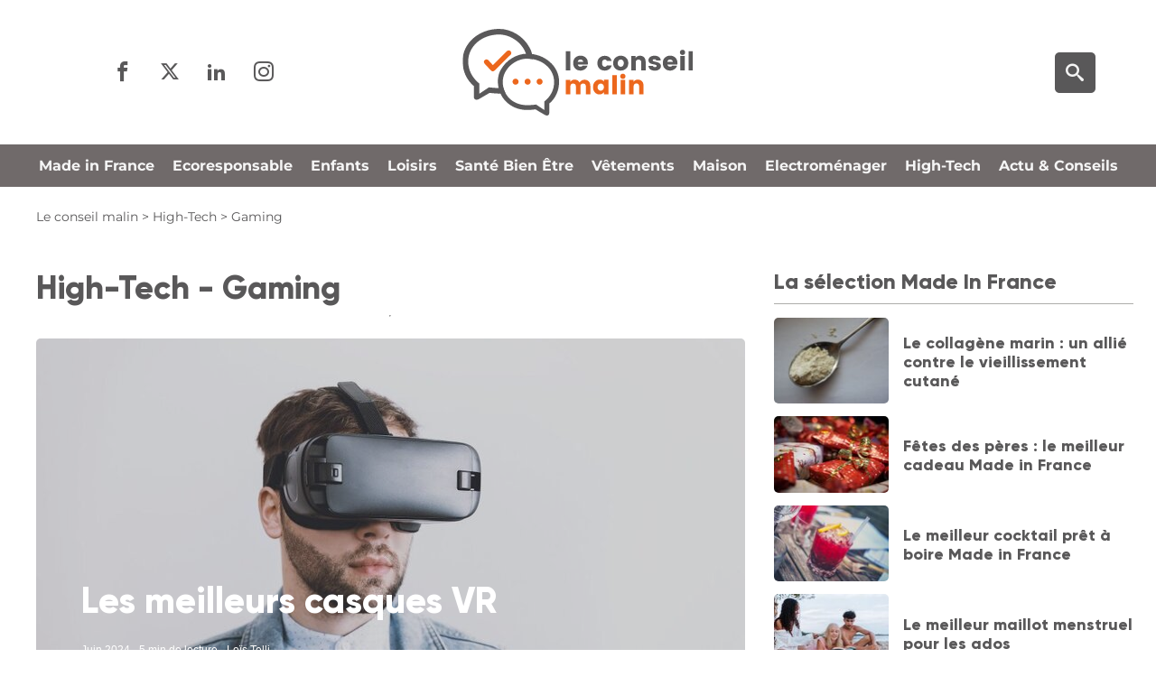

--- FILE ---
content_type: text/html; charset=UTF-8
request_url: https://www.leconseilmalin.fr/high-tech/gaming-high-tech/
body_size: 10605
content:
<!DOCTYPE html>
<html lang="fr-FR">
	<head>
		<link href="//images.rapidload-cdn.io" rel="dns-prefetch" crossorigin><link href="//www.instagram.com" rel="dns-prefetch" crossorigin><link href="//www.linkedin.com" rel="dns-prefetch" crossorigin><link href="//twitter.com" rel="dns-prefetch" crossorigin><link href="//www.facebook.com" rel="dns-prefetch" crossorigin><link href="//www.googletagmanager.com" rel="dns-prefetch" crossorigin><link href="//www-leconseilmalin.rapidload-cdn.io" rel="dns-prefetch" crossorigin><link href="https://www-leconseilmalin.rapidload-cdn.io/" rel="preconnect" crossorigin><meta charset="utf-8">
		<meta http-equiv="X-UA-Compatible" content="IE=edge">
        <meta name="theme-color" content="#17469e">
		<meta name="viewport" content="width=device-width, initial-scale=1.0, user-scalable=0, minimum-scale=1.0, maximum-scale=1.0" />
		<meta name="format-detection" content="telephone=no">

		<script  type="text/javascript">var tarteaucitronUseMin = true;</script>
		<meta name='robots' content='index, follow, max-image-preview:large, max-snippet:-1, max-video-preview:-1' />

	<!-- This site is optimized with the Yoast SEO Premium plugin v23.5 (Yoast SEO v23.5) - https://yoast.com/wordpress/plugins/seo/ -->
	<title>Gaming : la sélection high-tech du Conseil Malin pour vous guider</title>
	<meta name="description" content="Gaming : toutes les derni&egrave;res innovations et les derni&egrave;res tendances high-tech pour vous aider &agrave; faire le meilleur choix parmi des milliers de produits." />
	<link rel="canonical" href="https://www.leconseilmalin.fr/high-tech/gaming-high-tech/" />
	<meta property="og:locale" content="fr_FR" />
	<meta property="og:type" content="article" />
	<meta property="og:title" content="Archives des Gaming" />
	<meta property="og:description" content="Gaming : toutes les derni&egrave;res innovations et les derni&egrave;res tendances high-tech pour vous aider &agrave; faire le meilleur choix parmi des milliers de produits." />
	<meta property="og:url" content="https://www.leconseilmalin.fr/high-tech/gaming-high-tech/" />
	<meta property="og:site_name" content="Le Conseil Malin" />
	<meta property="og:image" content="https://www.leconseilmalin.fr/wp-content/uploads/2021/11/215292653_103237138705855_3741413172119613718_n.png" />
	<meta property="og:image:width" content="100" />
	<meta property="og:image:height" content="100" />
	<meta property="og:image:type" content="image/png" />
	<meta name="twitter:card" content="summary_large_image" />
	<meta name="twitter:site" content="@ConseilMalin" />
	<script type="application/ld+json" class="yoast-schema-graph">{"@context":"https://schema.org","@graph":[{"@type":"CollectionPage","@id":"https://www.leconseilmalin.fr/high-tech/gaming-high-tech/","url":"https://www.leconseilmalin.fr/high-tech/gaming-high-tech/","name":"Gaming : la sélection high-tech du Conseil Malin pour vous guider","isPartOf":{"@id":"https://www.leconseilmalin.fr/#website"},"primaryImageOfPage":{"@id":"https://www.leconseilmalin.fr/high-tech/gaming-high-tech/#primaryimage"},"image":{"@id":"https://www.leconseilmalin.fr/high-tech/gaming-high-tech/#primaryimage"},"thumbnailUrl":"https://www.leconseilmalin.fr/wp-content/uploads/2022/01/meilleurs-casques-VR.jpg","description":"Gaming : toutes les dernières innovations et les dernières tendances high-tech pour vous aider à faire le meilleur choix parmi des milliers de produits.","breadcrumb":{"@id":"https://www.leconseilmalin.fr/high-tech/gaming-high-tech/#breadcrumb"},"inLanguage":"fr-FR"},{"@type":"ImageObject","inLanguage":"fr-FR","@id":"https://www.leconseilmalin.fr/high-tech/gaming-high-tech/#primaryimage","url":"https://www.leconseilmalin.fr/wp-content/uploads/2022/01/meilleurs-casques-VR.jpg","contentUrl":"https://www.leconseilmalin.fr/wp-content/uploads/2022/01/meilleurs-casques-VR.jpg","width":1920,"height":1280,"caption":"meilleurs casques VR"},{"@type":"BreadcrumbList","@id":"https://www.leconseilmalin.fr/high-tech/gaming-high-tech/#breadcrumb","itemListElement":[{"@type":"ListItem","position":1,"name":"Le conseil malin","item":"https://www.leconseilmalin.fr/"},{"@type":"ListItem","position":2,"name":"High-Tech","item":"https://www.leconseilmalin.fr/high-tech/"},{"@type":"ListItem","position":3,"name":"Gaming"}]},{"@type":"WebSite","@id":"https://www.leconseilmalin.fr/#website","url":"https://www.leconseilmalin.fr/","name":"Le Conseil Malin","description":"Quand choisir devient simple","publisher":{"@id":"https://www.leconseilmalin.fr/#organization"},"potentialAction":[{"@type":"SearchAction","target":{"@type":"EntryPoint","urlTemplate":"https://www.leconseilmalin.fr/?s={search_term_string}"},"query-input":{"@type":"PropertyValueSpecification","valueRequired":true,"valueName":"search_term_string"}}],"inLanguage":"fr-FR"},{"@type":"Organization","@id":"https://www.leconseilmalin.fr/#organization","name":"Le Conseil Malin","url":"https://www.leconseilmalin.fr/","logo":{"@type":"ImageObject","inLanguage":"fr-FR","@id":"https://www.leconseilmalin.fr/#/schema/logo/image/","url":"https://www.leconseilmalin.fr/wp-content/uploads/2021/12/Logo.svg","contentUrl":"https://www.leconseilmalin.fr/wp-content/uploads/2021/12/Logo.svg","width":1,"height":1,"caption":"Le Conseil Malin"},"image":{"@id":"https://www.leconseilmalin.fr/#/schema/logo/image/"},"sameAs":["https://www.facebook.com/leconseilmalin","https://x.com/ConseilMalin","https://www.instagram.com/leconseilmalin/","https://www.linkedin.com/company/le-conseil-malin/?viewAsMember=true","https://www.tiktok.com/@conseil.malin"],"description":"Le Conseil Malin est dédié à vous aider à faire des choix de consommation éclairés et intelligents dans vos achats en ligne. Notre objectif est de vous fournir des conseils fiables, basés sur des analyses approfondies et des recherches rigoureuses. Nos journalistes et experts, passionnés par leur domaine, travaillent sans relâche pour dénicher les meilleures offres, comparer les produits et sélectionner les bons plans les plus avantageux pour vous. Nous prônons la transparence et l'impartialité, assurant ainsi que nos recommandations sont toujours honnêtes et orientées vers votre intérêt. Sur Le Conseil Malin, vous trouverez une variété de contenus : 1/Guides d'achat détaillés pour vous aider à choisir les produits qui correspondent le mieux à vos besoins. 2/Comparatifs de produits pour vous donner une vue d'ensemble des meilleures options disponibles sur le marché. 3/ Articles de conseils pratiques rédigés par nos experts et journalistes pour vous fournir des astuces et des recommandations basées sur des faits. 4/Sélections des meilleures promotions et bons plans actuels pour vous permettre de faire des économies sur vos achats en ligne. Notre engagement envers la qualité et l'impartialité fait de nous une source fiable pour tous vos besoins en matière de consommation en ligne. Que vous recherchiez des avis sur les derniers gadgets technologiques, des conseils beauté, ou des astuces pour économiser sur vos achats, Le Conseil Malin est là pour vous guider.","email":"redaction@leconseilmalin.fr","telephone":"01 79 97 73 80","legalName":"DIGITAL PERF CONSEIL SAS","foundingDate":"2021-05-21","numberOfEmployees":{"@type":"QuantitativeValue","minValue":"1","maxValue":"10"},"publishingPrinciples":"https://www.leconseilmalin.fr/qui-sommes-nous/","ownershipFundingInfo":"https://www.leconseilmalin.fr/mentions-legales/"}]}</script>
	<!-- / Yoast SEO Premium plugin. -->


<link rel='dns-prefetch' href='//assets.pinterest.com' />
<link rel="alternate" type="application/rss+xml" title="Le Conseil Malin &raquo; Flux de la cat&eacute;gorie Gaming" href="https://www-leconseilmalin.rapidload-cdn.io/high-tech/gaming-high-tech/feed/" />
<style id='classic-theme-styles-inline-css' type='text/css'>
/*! This file is auto-generated */
.wp-block-button__link{color:#fff;background-color:#32373c;border-radius:9999px;box-shadow:none;text-decoration:none;padding:calc(.667em + 2px) calc(1.333em + 2px);font-size:1.125em}.wp-block-file__button{background:#32373c;color:#fff;text-decoration:none}</style>
<style id='global-styles-inline-css' type='text/css'>:root{--wp--preset--aspect-ratio--square:1;--wp--preset--aspect-ratio--4-3:4/3;--wp--preset--aspect-ratio--3-4:3/4;--wp--preset--aspect-ratio--3-2:3/2;--wp--preset--aspect-ratio--2-3:2/3;--wp--preset--aspect-ratio--16-9:16/9;--wp--preset--aspect-ratio--9-16:9/16;--wp--preset--color--black:#000000;--wp--preset--color--cyan-bluish-gray:#abb8c3;--wp--preset--color--white:#ffffff;--wp--preset--color--pale-pink:#f78da7;--wp--preset--color--vivid-red:#cf2e2e;--wp--preset--color--luminous-vivid-orange:#ff6900;--wp--preset--color--luminous-vivid-amber:#fcb900;--wp--preset--color--light-green-cyan:#7bdcb5;--wp--preset--color--vivid-green-cyan:#00d084;--wp--preset--color--pale-cyan-blue:#8ed1fc;--wp--preset--color--vivid-cyan-blue:#0693e3;--wp--preset--color--vivid-purple:#9b51e0;--wp--preset--gradient--vivid-cyan-blue-to-vivid-purple:linear-gradient(135deg,rgba(6,147,227,1) 0%,rgb(155,81,224) 100%);--wp--preset--gradient--light-green-cyan-to-vivid-green-cyan:linear-gradient(135deg,rgb(122,220,180) 0%,rgb(0,208,130) 100%);--wp--preset--gradient--luminous-vivid-amber-to-luminous-vivid-orange:linear-gradient(135deg,rgba(252,185,0,1) 0%,rgba(255,105,0,1) 100%);--wp--preset--gradient--luminous-vivid-orange-to-vivid-red:linear-gradient(135deg,rgba(255,105,0,1) 0%,rgb(207,46,46) 100%);--wp--preset--gradient--very-light-gray-to-cyan-bluish-gray:linear-gradient(135deg,rgb(238,238,238) 0%,rgb(169,184,195) 100%);--wp--preset--gradient--cool-to-warm-spectrum:linear-gradient(135deg,rgb(74,234,220) 0%,rgb(151,120,209) 20%,rgb(207,42,186) 40%,rgb(238,44,130) 60%,rgb(251,105,98) 80%,rgb(254,248,76) 100%);--wp--preset--gradient--blush-light-purple:linear-gradient(135deg,rgb(255,206,236) 0%,rgb(152,150,240) 100%);--wp--preset--gradient--blush-bordeaux:linear-gradient(135deg,rgb(254,205,165) 0%,rgb(254,45,45) 50%,rgb(107,0,62) 100%);--wp--preset--gradient--luminous-dusk:linear-gradient(135deg,rgb(255,203,112) 0%,rgb(199,81,192) 50%,rgb(65,88,208) 100%);--wp--preset--gradient--pale-ocean:linear-gradient(135deg,rgb(255,245,203) 0%,rgb(182,227,212) 50%,rgb(51,167,181) 100%);--wp--preset--gradient--electric-grass:linear-gradient(135deg,rgb(202,248,128) 0%,rgb(113,206,126) 100%);--wp--preset--gradient--midnight:linear-gradient(135deg,rgb(2,3,129) 0%,rgb(40,116,252) 100%);--wp--preset--font-size--small:13px;--wp--preset--font-size--medium:20px;--wp--preset--font-size--large:36px;--wp--preset--font-size--x-large:42px;--wp--preset--spacing--20:0.44rem;--wp--preset--spacing--30:0.67rem;--wp--preset--spacing--40:1rem;--wp--preset--spacing--50:1.5rem;--wp--preset--spacing--60:2.25rem;--wp--preset--spacing--70:3.38rem;--wp--preset--spacing--80:5.06rem;--wp--preset--shadow--natural:6px 6px 9px rgba(0, 0, 0, 0.2);--wp--preset--shadow--deep:12px 12px 50px rgba(0, 0, 0, 0.4);--wp--preset--shadow--sharp:6px 6px 0px rgba(0, 0, 0, 0.2);--wp--preset--shadow--outlined:6px 6px 0px -3px rgba(255, 255, 255, 1), 6px 6px rgba(0, 0, 0, 1);--wp--preset--shadow--crisp:6px 6px 0px rgba(0, 0, 0, 1)}:where(.is-layout-flex){gap:.5em}:where(.is-layout-grid){gap:.5em}body .is-layout-flex{display:flex}.is-layout-flex{flex-wrap:wrap;align-items:center}.is-layout-flex>:is(*,div){margin:0}body .is-layout-grid{display:grid}.is-layout-grid>:is(*,div){margin:0}:where(.wp-block-columns.is-layout-flex){gap:2em}:where(.wp-block-columns.is-layout-grid){gap:2em}:where(.wp-block-post-template.is-layout-flex){gap:1.25em}:where(.wp-block-post-template.is-layout-grid){gap:1.25em}.has-black-color{color:var(--wp--preset--color--black)!important}.has-cyan-bluish-gray-color{color:var(--wp--preset--color--cyan-bluish-gray)!important}.has-white-color{color:var(--wp--preset--color--white)!important}.has-pale-pink-color{color:var(--wp--preset--color--pale-pink)!important}.has-vivid-red-color{color:var(--wp--preset--color--vivid-red)!important}.has-luminous-vivid-orange-color{color:var(--wp--preset--color--luminous-vivid-orange)!important}.has-luminous-vivid-amber-color{color:var(--wp--preset--color--luminous-vivid-amber)!important}.has-light-green-cyan-color{color:var(--wp--preset--color--light-green-cyan)!important}.has-vivid-green-cyan-color{color:var(--wp--preset--color--vivid-green-cyan)!important}.has-pale-cyan-blue-color{color:var(--wp--preset--color--pale-cyan-blue)!important}.has-vivid-cyan-blue-color{color:var(--wp--preset--color--vivid-cyan-blue)!important}.has-vivid-purple-color{color:var(--wp--preset--color--vivid-purple)!important}.has-black-background-color{background-color:var(--wp--preset--color--black)!important}.has-cyan-bluish-gray-background-color{background-color:var(--wp--preset--color--cyan-bluish-gray)!important}.has-white-background-color{background-color:var(--wp--preset--color--white)!important}.has-pale-pink-background-color{background-color:var(--wp--preset--color--pale-pink)!important}.has-vivid-red-background-color{background-color:var(--wp--preset--color--vivid-red)!important}.has-luminous-vivid-orange-background-color{background-color:var(--wp--preset--color--luminous-vivid-orange)!important}.has-luminous-vivid-amber-background-color{background-color:var(--wp--preset--color--luminous-vivid-amber)!important}.has-light-green-cyan-background-color{background-color:var(--wp--preset--color--light-green-cyan)!important}.has-vivid-green-cyan-background-color{background-color:var(--wp--preset--color--vivid-green-cyan)!important}.has-pale-cyan-blue-background-color{background-color:var(--wp--preset--color--pale-cyan-blue)!important}.has-vivid-cyan-blue-background-color{background-color:var(--wp--preset--color--vivid-cyan-blue)!important}.has-vivid-purple-background-color{background-color:var(--wp--preset--color--vivid-purple)!important}.has-black-border-color{border-color:var(--wp--preset--color--black)!important}.has-cyan-bluish-gray-border-color{border-color:var(--wp--preset--color--cyan-bluish-gray)!important}.has-white-border-color{border-color:var(--wp--preset--color--white)!important}.has-pale-pink-border-color{border-color:var(--wp--preset--color--pale-pink)!important}.has-vivid-red-border-color{border-color:var(--wp--preset--color--vivid-red)!important}.has-luminous-vivid-orange-border-color{border-color:var(--wp--preset--color--luminous-vivid-orange)!important}.has-luminous-vivid-amber-border-color{border-color:var(--wp--preset--color--luminous-vivid-amber)!important}.has-light-green-cyan-border-color{border-color:var(--wp--preset--color--light-green-cyan)!important}.has-vivid-green-cyan-border-color{border-color:var(--wp--preset--color--vivid-green-cyan)!important}.has-pale-cyan-blue-border-color{border-color:var(--wp--preset--color--pale-cyan-blue)!important}.has-vivid-cyan-blue-border-color{border-color:var(--wp--preset--color--vivid-cyan-blue)!important}.has-vivid-purple-border-color{border-color:var(--wp--preset--color--vivid-purple)!important}.has-vivid-cyan-blue-to-vivid-purple-gradient-background{background:var(--wp--preset--gradient--vivid-cyan-blue-to-vivid-purple)!important}.has-light-green-cyan-to-vivid-green-cyan-gradient-background{background:var(--wp--preset--gradient--light-green-cyan-to-vivid-green-cyan)!important}.has-luminous-vivid-amber-to-luminous-vivid-orange-gradient-background{background:var(--wp--preset--gradient--luminous-vivid-amber-to-luminous-vivid-orange)!important}.has-luminous-vivid-orange-to-vivid-red-gradient-background{background:var(--wp--preset--gradient--luminous-vivid-orange-to-vivid-red)!important}.has-very-light-gray-to-cyan-bluish-gray-gradient-background{background:var(--wp--preset--gradient--very-light-gray-to-cyan-bluish-gray)!important}.has-cool-to-warm-spectrum-gradient-background{background:var(--wp--preset--gradient--cool-to-warm-spectrum)!important}.has-blush-light-purple-gradient-background{background:var(--wp--preset--gradient--blush-light-purple)!important}.has-blush-bordeaux-gradient-background{background:var(--wp--preset--gradient--blush-bordeaux)!important}.has-luminous-dusk-gradient-background{background:var(--wp--preset--gradient--luminous-dusk)!important}.has-pale-ocean-gradient-background{background:var(--wp--preset--gradient--pale-ocean)!important}.has-electric-grass-gradient-background{background:var(--wp--preset--gradient--electric-grass)!important}.has-midnight-gradient-background{background:var(--wp--preset--gradient--midnight)!important}.has-small-font-size{font-size:var(--wp--preset--font-size--small)!important}.has-medium-font-size{font-size:var(--wp--preset--font-size--medium)!important}.has-large-font-size{font-size:var(--wp--preset--font-size--large)!important}.has-x-large-font-size{font-size:var(--wp--preset--font-size--x-large)!important}:where(.wp-block-post-template.is-layout-flex){gap:1.25em}:where(.wp-block-post-template.is-layout-grid){gap:1.25em}:where(.wp-block-columns.is-layout-flex){gap:2em}:where(.wp-block-columns.is-layout-grid){gap:2em}:root :where(.wp-block-pullquote){font-size:1.5em;line-height:1.6}</style>
<link rel='stylesheet' id='icons-css' href='https://www-leconseilmalin.rapidload-cdn.io/wp-content/cache/rapidload/min-css/style-ba0b058ed6-03d9ffba6842.min.css' type='text/css' media='all' />
<link rel='stylesheet' id='conseil-malin-css' href='https://www-leconseilmalin.rapidload-cdn.io/wp-content/cache/rapidload/min-css/conseil-malin-f8109a9136-7930eb1c6058.min.css' type='text/css' media='all' />
<link rel='stylesheet' id='pagination-css' href='https://www-leconseilmalin.rapidload-cdn.io/wp-content/cache/rapidload/min-css/yoursi-pagination-8a7f1e02a342.min.css' type='text/css' media='all' />
<link rel='stylesheet' id='newsletter-css' href='https://www-leconseilmalin.rapidload-cdn.io/wp-content/cache/rapidload/min-css/style-fb5d24687889.min.css' type='text/css' media='all' />
<link rel='stylesheet' id='winamaz-jquery.modal-css' href='https://www-leconseilmalin.rapidload-cdn.io/wp-content/plugins/winamaz/core/assets/vendor/modal/jquery.modal.min.css?ver=a8961b5eaed7f6ff53bd9d05df3fab7e' type='text/css' media='all' />
<link rel='stylesheet' id='winamaz-tooltipster.bundle-css' href='https://www-leconseilmalin.rapidload-cdn.io/wp-content/plugins/winamaz/core/assets/vendor/tooltip/tooltipster.bundle.min.css?ver=a8961b5eaed7f6ff53bd9d05df3fab7e' type='text/css' media='all' />
<link rel='stylesheet' id='winamaz-main-css' href='https://www-leconseilmalin.rapidload-cdn.io/wp-content/cache/rapidload/min-css/style-d06a8edc200c.min.css' type='text/css' media='all' />
<script type="text/javascript" src="https://www-leconseilmalin.rapidload-cdn.io/wp-includes/js/jquery/jquery.min.js?ver=3.7.1" id="jquery-core-js" defer></script>
<script type="text/javascript" src="https://www-leconseilmalin.rapidload-cdn.io/wp-includes/js/jquery/jquery-migrate.min.js?ver=3.4.1" id="jquery-migrate-js" defer></script>
<script type="text/javascript" src="//assets.pinterest.com/js/pinit.js?ver=a8961b5eaed7f6ff53bd9d05df3fab7e" id="pinterest-js" defer></script>
<script id="newsletter-js-extra" type="text/javascript">var ajax = {
		"url": "https:\/\/www.leconseilmalin.fr\/wp-admin\/admin-ajax.php",
		"ajax_nonce": "8aa9f188c7",
		"assets_url": "https:\/\/www.leconseilmalin.fr\/wp-content\/themes\/le-conseil-malin"
	};</script>
<script type="text/javascript" src="https://www-leconseilmalin.rapidload-cdn.io/wp-content/cache/rapidload/js/newsletter-65b964252b20.min.js" id="newsletter-js" defer></script>

<style type="text/css"></style><script async src="https://www.googletagmanager.com/gtag/js?id=277828937" type="text/javascript"></script>
<script  type="text/javascript">document.addEventListener('DOMContentLoaded', function(){ window.dataLayer=window.dataLayer||[];window.gtag=function gtag(){dataLayer.push(arguments);};
gtag('js',new Date());gtag('config','277828937');});</script>
<meta name="generator" content="Elementor 3.22.3; features: e_optimized_assets_loading, e_optimized_css_loading, e_font_icon_svg, additional_custom_breakpoints, e_optimized_control_loading; settings: css_print_method-external, google_font-enabled, font_display-swap">
			<style id="wpsp-style-frontend"></style>
			<link rel="icon" href="https://www-leconseilmalin.rapidload-cdn.io/wp-content/uploads/2021/04/cropped-Conseil-Malin-32x32.png" sizes="32x32" />
<link rel="icon" href="https://www-leconseilmalin.rapidload-cdn.io/wp-content/uploads/2021/04/cropped-Conseil-Malin-192x192.png" sizes="192x192" />
<link rel="apple-touch-icon" href="https://www-leconseilmalin.rapidload-cdn.io/wp-content/uploads/2021/04/cropped-Conseil-Malin-180x180.png" />
<meta name="msapplication-TileImage" content="https://www.leconseilmalin.fr/wp-content/uploads/2021/04/cropped-Conseil-Malin-270x270.png" />

		<script type="text/javascript" src="https://www-leconseilmalin.rapidload-cdn.io/tarteaucitron/tarteaucitron.min.js" defer></script>
    	<script  type="text/javascript">document.addEventListener('DOMContentLoaded', function(){ tarteaucitron.init({"privacyUrl":"/mentions-legales/","hashtag":"#tarteaucitron","cookieName":"tarteaucitron","orientation":"bottom","showAlertSmall":false,"cookieslist":false,"groupServices":false,"showDetailsOnClick":true,"serviceDefaultState":true,"closePopup":false,"showIcon":false,"iconPosition":"BottomLeft","adblocker":false,"DenyAllCta":true,"AcceptAllCta":true,"highPrivacy":true,"handleBrowserDNTRequest":false,"removeCredit":true,"moreInfoLink":true,"useExternalCss":false,"useExternalJs":false,"readmoreLink":"/mentions-legales/","mandatory":false});});
document.addEventListener('DOMContentLoaded', function(){ tarteaucitron.user.gtagUa='G-9Q76PYDYR3';});
document.addEventListener('DOMContentLoaded', function(){ (tarteaucitron.job=tarteaucitron.job||[]).push('gtag');});
</script>
	</head>
	<body class="archive category category-gaming-high-tech category-50 wp-schema-pro-2.7.19 has-winamaz elementor-default">
	<div class="headRoomFix"></div>
	<header class="header headRoom">
		<div class="header__top">
			<nav class="header__top--social">
				<a href="https://www.facebook.com/leconseilmalin/" rel="noopener" alt="Facebook" target="_blank" title="Facebook"><span class="icon icon-facebook"></span></a>
				<a href="https://twitter.com/ConseilMalin" rel="noopener" alt="Twitter"  target="_blank" title="Twitter"><span class="icon icon-x"></span></a>
				<a href="https://www.linkedin.com/company/le-conseil-malin" rel="noopener" alt="Linkedin" target="_blank" title="Linkedin"><span class="icon icon-linkedin"></span></a>
				<a href="https://www.instagram.com/leconseilmalin/" rel="noopener" alt="Instagram"  target="_blank" title="Instagram"><span class="icon icon-instagram"></span></a> 
			</nav>

			<button class="burger toggleMainNav" aria-label="Navigation">
				<span></span>
			</button>
			<div class="header__logo" style="position: relative;">
				<a href="https://www.leconseilmalin.fr/" title="Le Conseil Malin - Choisir devient simple">
					<img src="https://www-leconseilmalin.rapidload-cdn.io/wp-content/uploads/2021/12/Logo.svg" alt="Le Conseil Malin" loading="lazy" width="267" height="100">
				</a>
							</div>
			
			<div class="search__form">
				<button type="submit" id="modal-open" aria-label="Moteur de recherche">
					<span class="icon icon-search" id="modal-open-child"></span>
				</button>
			</div> 
			
		</div>
		<div class="header__bottom">
			<nav class="main-nav">

				<div class="menu-header-container"><ul id="menu-header" class="menu"><li><a title="Notre s&eacute;lection Made in France" href="https://www.leconseilmalin.fr/made-in-france/">Made in France</a></li>
<li><a title="Notre s&eacute;lection &eacute;coresponsable" href="https://www.leconseilmalin.fr/ecoresponsable/">Ecoresponsable</a></li>
<li><a title="Nos guides Enfants" href="https://www.leconseilmalin.fr/enfants/">Enfants</a>
<ul class="sub-menu">
	<li><a href="https://www.leconseilmalin.fr/enfants/soins/">Soins</a></li>
	<li><a href="https://www.leconseilmalin.fr/enfants/vetements-enfants/">Vêtements</a></li>
	<li><a href="https://www.leconseilmalin.fr/enfants/chambres/">Chambres</a></li>
	<li><a href="https://www.leconseilmalin.fr/enfants/sorties-balades/">Sorties/Balades</a></li>
	<li><a href="https://www.leconseilmalin.fr/enfants/jouets/">Jouets</a></li>
	<li><a href="https://www.leconseilmalin.fr/enfants/jeux/">Jeux</a></li>
</ul>
</li>
<li><a title="Nos guides loisirs" href="https://www.leconseilmalin.fr/loisirs/">Loisirs</a>
<ul class="sub-menu">
	<li><a href="https://www.leconseilmalin.fr/loisirs/voyage/">Voyage</a></li>
	<li><a href="https://www.leconseilmalin.fr/loisirs/culture/">Culture</a></li>
	<li><a href="https://www.leconseilmalin.fr/loisirs/sport/">Sport</a></li>
	<li><a href="https://www.leconseilmalin.fr/loisirs/deplacement/">Déplacement</a></li>
	<li><a href="https://www.leconseilmalin.fr/loisirs/gaming/">Gaming</a></li>
	<li><a href="https://www.leconseilmalin.fr/loisirs/jeux-jouets/">Jeux/Jouets</a></li>
</ul>
</li>
<li><a title="Nos guides Sant&eacute; Bien &Ecirc;tre" href="https://www.leconseilmalin.fr/sante-bien-etre/">Santé Bien Être</a>
<ul class="sub-menu">
	<li><a href="https://www.leconseilmalin.fr/vetements/pour-elle/">pour elle</a></li>
	<li><a href="https://www.leconseilmalin.fr/vetements/sbe-pour-lui/">pour lui</a></li>
	<li><a href="https://www.leconseilmalin.fr/sante-bien-etre/grossesse/">grossesse</a></li>
	<li><a href="https://www.leconseilmalin.fr/enfants/soins/">pour nos enfants</a></li>
</ul>
</li>
<li><a title="Nos guides mode" href="https://www.leconseilmalin.fr/vetements/">Vêtements</a>
<ul class="sub-menu">
	<li><a href="https://www.leconseilmalin.fr/vetements/vet-pour-elle/">pour elle</a></li>
	<li><a href="https://www.leconseilmalin.fr/vetements/vet-pour-lui/">pour lui</a></li>
	<li><a href="https://www.leconseilmalin.fr/enfants/vetements-enfants/">pour nos enfants</a></li>
</ul>
</li>
<li><a title="Nos guides maison" href="https://www.leconseilmalin.fr/maison/">Maison</a>
<ul class="sub-menu">
	<li><a href="https://www.leconseilmalin.fr/maison/cuisine/">Cuisine</a></li>
	<li><a href="https://www.leconseilmalin.fr/maison/salon/">Salon</a></li>
	<li><a href="https://www.leconseilmalin.fr/maison/chambre/">Chambre</a></li>
	<li><a href="https://www.leconseilmalin.fr/maison/salle-de-bain/">Salle de bain</a></li>
	<li><a href="https://www.leconseilmalin.fr/maison/jardin-bricolage/">Jardin / Bricolage</a></li>
</ul>
</li>
<li><a title="Nos guides &eacute;lectrom&eacute;nager" href="https://www.leconseilmalin.fr/electromenager/">Electroménager</a>
<ul class="sub-menu">
	<li><a href="https://www.leconseilmalin.fr/electromenager/gros/">Gros</a></li>
	<li><a href="https://www.leconseilmalin.fr/electromenager/petit/">Petit</a></li>
</ul>
</li>
<li><a title="Nos guides High-tech" href="https://www.leconseilmalin.fr/high-tech/">High-Tech</a>
<ul class="sub-menu">
	<li><a href="https://www.leconseilmalin.fr/high-tech/telephonie/">Téléphonie</a></li>
	<li><a href="https://www.leconseilmalin.fr/high-tech/audio/">Audio</a></li>
	<li><a href="https://www.leconseilmalin.fr/high-tech/informatique/">Informatique</a></li>
	<li><a href="https://www.leconseilmalin.fr/high-tech/tv/">TV</a></li>
	<li><a href="https://www.leconseilmalin.fr/high-tech/gaming-high-tech/" aria-current="page">Gaming</a></li>
</ul>
</li>
<li><a title="Tous nos conseils &amp; actualit&eacute;" href="https://www.leconseilmalin.fr/actu-conseils/">Actu &#038; Conseils</a></li>
</ul></div>
				<div class="main-nav__onlymob">
					<nav class="main-nav__onlymob--social">
						<a href="https://www.facebook.com/leconseilmalin/" rel="noopener" alt="Facebook" target="_blank" title="Facebook"><span class="icon icon-facebook"></span></a>
						<a href="https://twitter.com/ConseilMalin" rel="noopener" alt="Twitter"  target="_blank" title="Twitter"><span class="icon icon-x"></span></a>
						<a href="https://www.linkedin.com/company/le-conseil-malin" rel="noopener" alt="Linkedin" target="_blank" title="Linkedin"><span class="icon icon-linkedin"></span></a>
						<a href="https://www.instagram.com/leconseilmalin/" rel="noopener" alt="Instagram"  target="_blank" title="Instagram"><span class="icon icon-instagram"></span></a> 
					</nav>	
				</div>
			</nav>
			

		</div>
		<div id="myOverlay" class="overlay" >
  <span class="closebtn" onclick="closeSearch()" title="Close Overlay">x</span>
	<div class="overlay-content" >
		<form class="header__search" id="searchform" method="get" action="https://www.leconseilmalin.fr/">
			
			<input type="text" id="overlay-content" placeholder="Ecrivez votre recherche et appuyez sur Entr&eacute;e" name="s" value="">
			<button type="submit">Rechercher</button>
		</form>
	</div>
</div>	</header>


	<span class="main-overlay toggleMainNav"></span>
	<span class="scroll-top icon-scroll-arrow scrollTop"></span>

	<main> 
					
<div class="breadcrumb"><p class="breadcrumb__wrap"><span><span><a href="https://www.leconseilmalin.fr/">Le conseil malin</a></span> &gt; <span><a href="https://www.leconseilmalin.fr/high-tech/">High-Tech</a></span> &gt; <span class="breadcrumb_last" aria-current="page">Gaming</span></span></p></div>		

<section class="posts">
    

    <div class="posts__list">
        <h1 class="posts__list--main-title">High-Tech - Gaming</h1>
        
        <hr />
                                                                        <article class="card-post card-post--big">
                        <div class="card-post__thumbnail">
                            <img fetchpriority="high" width="1024" height="683" src="https://images.rapidload-cdn.io/spai/ret_blank,q_lossless,to_avif,w_1024,h_683/https://www.leconseilmalin.fr/wp-content/uploads/2022/01/meilleurs-casques-VR-1024x683.jpg" class="skip-lazy wp-post-image" alt="Les meilleurs casques VR" decoding="async" data-rp-src="https://www.leconseilmalin.fr/wp-content/uploads/2022/01/meilleurs-casques-VR-1024x683.jpg" />                            <div class="card-post__content">
                                <h2 class="card-post__title"><a href="https://www.leconseilmalin.fr/les-meilleurs-casques-vr/" title="Les meilleurs casques VR">Les meilleurs casques VR</a></h2>
                                <div class="tags">
                                                                                                        </div>
                                <div class="card-post__date">Juin 2024 - 5 min de lecture  - Loïs Telli</div>
                            </div>
                            <div class="card-post__layer" style="background-color: rgba( 63, 63, 63, 0.2);"></div>
                        </div>
                    </article>
                                 
                                                                <article id="post-11023" class="card-post card-post__list">
                        <div class="card-post__list--link">
                            <a href="https://www.leconseilmalin.fr/les-meilleurs-jeux-xbox-series/"  title="Les meilleurs jeux Xbox Series">
                                <div class="card-post__thumbnail"><img width="768" height="512" src="https://images.rapidload-cdn.io/spai/ret_blank,q_lossless,to_avif,w_768,h_512/https://www.leconseilmalin.fr/wp-content/uploads/2023/06/game-2294201_1280-1-1-768x512.jpg" class="attachment-medium_large size-medium_large wp-post-image" alt="Les meilleurs jeux Xbox Series" decoding="async" data-rp-src="https://www.leconseilmalin.fr/wp-content/uploads/2023/06/game-2294201_1280-1-1-768x512.jpg" /></div>
                            </a>
                        </div>
                        <div class="card-post__content">
                            <h2 class="card-post__title h3">
                                <a href="https://www.leconseilmalin.fr/les-meilleurs-jeux-xbox-series/" title="Les meilleurs jeux Xbox Series">Les meilleurs jeux Xbox Series</a>
                            </h2>
                            <div class="tags">
                                                                                            </div>
                            <p class="card-post__excerpt"></p>
                            <div class="card-post__date">Juin 2023 - 5 min de lecture - Coline Grasset</div>
                        </div>
                    </article>
                                 
                                                                <article id="post-9703" class="card-post card-post__list">
                        <div class="card-post__list--link">
                            <a href="https://www.leconseilmalin.fr/les-meilleures-souris-gaming/"  title="Les meilleures souris gaming">
                                <div class="card-post__thumbnail"><img width="768" height="512" src="https://images.rapidload-cdn.io/spai/ret_blank,q_lossless,to_avif,w_768,h_512/https://www.leconseilmalin.fr/wp-content/uploads/2023/04/fortnite-g86e805eec_19201-768x512.jpg" class="attachment-medium_large size-medium_large wp-post-image" alt="Les meilleures souris gaming" decoding="async" data-rp-src="https://www.leconseilmalin.fr/wp-content/uploads/2023/04/fortnite-g86e805eec_19201-768x512.jpg" /></div>
                            </a>
                        </div>
                        <div class="card-post__content">
                            <h2 class="card-post__title h3">
                                <a href="https://www.leconseilmalin.fr/les-meilleures-souris-gaming/" title="Les meilleures souris gaming">Les meilleures souris gaming</a>
                            </h2>
                            <div class="tags">
                                                                                            </div>
                            <p class="card-post__excerpt"></p>
                            <div class="card-post__date">Avril 2023 - 5 min de lecture - Coline Grasset</div>
                        </div>
                    </article>
                                 
                                                                <article id="post-9157" class="card-post card-post__list">
                        <div class="card-post__list--link">
                            <a href="https://www.leconseilmalin.fr/les-meilleurs-jeux-ps4/"  title="Les meilleurs jeux PS4">
                                <div class="card-post__thumbnail"><img width="768" height="512" src="https://images.rapidload-cdn.io/spai/ret_blank,q_lossless,to_avif,w_768,h_512/https://www.leconseilmalin.fr/wp-content/uploads/2023/03/jeux-PS4-768x512.webp" class="attachment-medium_large size-medium_large wp-post-image" alt="Les meilleurs jeux PS4" decoding="async" data-rp-src="https://www.leconseilmalin.fr/wp-content/uploads/2023/03/jeux-PS4-768x512.webp" /></div>
                            </a>
                        </div>
                        <div class="card-post__content">
                            <h2 class="card-post__title h3">
                                <a href="https://www.leconseilmalin.fr/les-meilleurs-jeux-ps4/" title="Les meilleurs jeux PS4">Les meilleurs jeux PS4</a>
                            </h2>
                            <div class="tags">
                                                                                            </div>
                            <p class="card-post__excerpt"></p>
                            <div class="card-post__date">Mars 2023 - 5 min de lecture - Coline Grasset</div>
                        </div>
                    </article>
                                 
                                                                <article id="post-3802" class="card-post card-post__list">
                        <div class="card-post__list--link">
                            <a href="https://www.leconseilmalin.fr/les-meilleurs-fauteuils-gaming/"  title="Les meilleurs fauteuils gaming">
                                <div class="card-post__thumbnail"><img width="768" height="512" src="https://images.rapidload-cdn.io/spai/ret_blank,q_lossless,to_avif,w_768,h_512/https://www.leconseilmalin.fr/wp-content/uploads/2022/03/fauteuils-gaming-768x512.jpeg" class="attachment-medium_large size-medium_large wp-post-image" alt="Les meilleurs fauteuils gaming" decoding="async" data-rp-src="https://www.leconseilmalin.fr/wp-content/uploads/2022/03/fauteuils-gaming-768x512.jpeg" /></div>
                            </a>
                        </div>
                        <div class="card-post__content">
                            <h2 class="card-post__title h3">
                                <a href="https://www.leconseilmalin.fr/les-meilleurs-fauteuils-gaming/" title="Les meilleurs fauteuils gaming">Les meilleurs fauteuils gaming</a>
                            </h2>
                            <div class="tags">
                                                                                            </div>
                            <p class="card-post__excerpt"></p>
                            <div class="card-post__date">Avril 2022 - 5 min de lecture - Coline Grasset</div>
                        </div>
                    </article>
                                 
                                                                <article id="post-3758" class="card-post card-post__list">
                        <div class="card-post__list--link">
                            <a href="https://www.leconseilmalin.fr/les-meilleures-manettes-de-gaming/"  title="Les meilleures manettes de gaming">
                                <div class="card-post__thumbnail"><img width="768" height="510" src="https://images.rapidload-cdn.io/spai/ret_blank,q_lossless,to_avif,w_768,h_510/https://www.leconseilmalin.fr/wp-content/uploads/2022/03/manettes-gaming-768x510.jpg" class="attachment-medium_large size-medium_large wp-post-image" alt="Les meilleures manettes de gaming" decoding="async" data-rp-src="https://www.leconseilmalin.fr/wp-content/uploads/2022/03/manettes-gaming-768x510.jpg" /></div>
                            </a>
                        </div>
                        <div class="card-post__content">
                            <h2 class="card-post__title h3">
                                <a href="https://www.leconseilmalin.fr/les-meilleures-manettes-de-gaming/" title="Les meilleures manettes de gaming">Les meilleures manettes de gaming</a>
                            </h2>
                            <div class="tags">
                                                                                            </div>
                            <p class="card-post__excerpt"></p>
                            <div class="card-post__date">Avril 2022 - 5 min de lecture - Coline Grasset</div>
                        </div>
                    </article>
                                 
                                                                <article id="post-3172" class="card-post card-post__list">
                        <div class="card-post__list--link">
                            <a href="https://www.leconseilmalin.fr/les-meilleurs-casques-de-gaming/"  title="Les meilleurs casques de gaming">
                                <div class="card-post__thumbnail"><img width="768" height="512" src="https://images.rapidload-cdn.io/spai/ret_blank,q_lossless,to_avif,w_768,h_512/https://www.leconseilmalin.fr/wp-content/uploads/2022/01/meilleurs-casques-gaming-768x512.jpg" class="attachment-medium_large size-medium_large wp-post-image" alt="Les meilleurs casques de gaming" decoding="async" data-rp-src="https://www.leconseilmalin.fr/wp-content/uploads/2022/01/meilleurs-casques-gaming-768x512.jpg" /></div>
                            </a>
                        </div>
                        <div class="card-post__content">
                            <h2 class="card-post__title h3">
                                <a href="https://www.leconseilmalin.fr/les-meilleurs-casques-de-gaming/" title="Les meilleurs casques de gaming">Les meilleurs casques de gaming</a>
                            </h2>
                            <div class="tags">
                                                                                            </div>
                            <p class="card-post__excerpt"></p>
                            <div class="card-post__date">Janvier 2022 - 5 min de lecture - Loïs Telli</div>
                        </div>
                    </article>
                                 
                    
    


    </div>
    <aside class="posts__side">
    
        <div class="la-selection">
    <h2>
        <a href="/made-in-france/" title="Les meilleures produits Made in France s&eacute;lectionn&eacute;s par Le Conseil Malin">La sélection Made In France</a>
    </h2> 
    <ul>
                                    <li>
                    <a href="https://www.leconseilmalin.fr/made-in-france/le-collagene-marin-un-allie-contre-le-vieillissement-cutane/" title="Le collag&egrave;ne marin : un alli&eacute; contre le vieillissement cutan&eacute;"><img width="300" height="225" src="https://images.rapidload-cdn.io/spai/ret_blank,q_lossless,to_avif,w_300,h_225/https://www.leconseilmalin.fr/wp-content/uploads/2023/09/flour-186568_1280-1-300x225.jpg" class="attachment-medium size-medium wp-post-image" alt="Les prot&eacute;ines en poudre sont loin d&rsquo;&ecirc;tre uniquement r&eacute;serv&eacute;es aux athl&egrave;tes." decoding="async" data-rp-src="https://www.leconseilmalin.fr/wp-content/uploads/2023/09/flour-186568_1280-1-300x225.jpg" /></a>
                    <h3><a href="https://www.leconseilmalin.fr/made-in-france/le-collagene-marin-un-allie-contre-le-vieillissement-cutane/" title="Le collag&egrave;ne marin : un alli&eacute; contre le vieillissement cutan&eacute;">Le collagène marin : un allié contre le vieillissement cutané</a></h3>
                </li>   
                            <li>
                    <a href="https://www.leconseilmalin.fr/made-in-france/fetes-des-peres-le-meilleur-cadeau-made-in-france/" title="F&ecirc;tes des p&egrave;res : le meilleur cadeau Made in France"><img width="300" height="200" src="https://images.rapidload-cdn.io/spai/ret_blank,q_lossless,to_avif,w_300,h_200/https://www.leconseilmalin.fr/wp-content/uploads/2021/11/gifts-4678018_1920-300x200.jpg" class="attachment-medium size-medium wp-post-image" alt="cadeau No&euml;l" decoding="async" data-rp-src="https://www.leconseilmalin.fr/wp-content/uploads/2021/11/gifts-4678018_1920-300x200.jpg" /></a>
                    <h3><a href="https://www.leconseilmalin.fr/made-in-france/fetes-des-peres-le-meilleur-cadeau-made-in-france/" title="F&ecirc;tes des p&egrave;res : le meilleur cadeau Made in France">Fêtes des pères : le meilleur cadeau Made in France</a></h3>
                </li>   
                            <li>
                    <a href="https://www.leconseilmalin.fr/made-in-france/le-meilleur-cocktail-pret-a-boire-made-in-france/" title="Le meilleur cocktail pr&ecirc;t &agrave; boire Made in France"><img width="300" height="200" src="https://images.rapidload-cdn.io/spai/ret_blank,q_lossless,to_avif,w_300,h_200/https://www.leconseilmalin.fr/wp-content/uploads/2024/05/cocktail-300x200.jpg" class="attachment-medium size-medium wp-post-image" alt="cocktail pr&ecirc;t &agrave; boire" decoding="async" data-rp-src="https://www.leconseilmalin.fr/wp-content/uploads/2024/05/cocktail-300x200.jpg" /></a>
                    <h3><a href="https://www.leconseilmalin.fr/made-in-france/le-meilleur-cocktail-pret-a-boire-made-in-france/" title="Le meilleur cocktail pr&ecirc;t &agrave; boire Made in France">Le meilleur cocktail prêt à boire Made in France</a></h3>
                </li>   
                            <li>
                    <a href="https://www.leconseilmalin.fr/made-in-france/le-meilleur-maillot-menstruel-pour-les-ados/" title="Le meilleur maillot menstruel pour les ados"><img width="300" height="200" src="https://images.rapidload-cdn.io/spai/ret_blank,q_lossless,to_avif,w_300,h_200/https://www.leconseilmalin.fr/wp-content/uploads/2023/06/survivre-aux-vacances-avec-un-ado-300x200.jpg" class="attachment-medium size-medium wp-post-image" alt="" decoding="async" data-rp-src="https://www.leconseilmalin.fr/wp-content/uploads/2023/06/survivre-aux-vacances-avec-un-ado-300x200.jpg" /></a>
                    <h3><a href="https://www.leconseilmalin.fr/made-in-france/le-meilleur-maillot-menstruel-pour-les-ados/" title="Le meilleur maillot menstruel pour les ados">Le meilleur maillot menstruel pour les ados</a></h3>
                </li>   
                            <li>
                    <a href="https://www.leconseilmalin.fr/made-in-france/le-meilleur-extracteur-de-jus-made-in-france/" title="Le meilleur extracteur de jus Made in France"><img width="300" height="200" src="https://images.rapidload-cdn.io/spai/ret_blank,q_lossless,to_avif,w_300,h_200/https://www.leconseilmalin.fr/wp-content/uploads/2023/10/smoothies-3176371_1280-1-300x200.jpg" class="attachment-medium size-medium wp-post-image" alt="Les vitamines, les min&eacute;raux et les fibres v&eacute;g&eacute;tales sont essentiels au bon fonctionnement de notre organisme" decoding="async" data-rp-src="https://www.leconseilmalin.fr/wp-content/uploads/2023/10/smoothies-3176371_1280-1-300x200.jpg" /></a>
                    <h3><a href="https://www.leconseilmalin.fr/made-in-france/le-meilleur-extracteur-de-jus-made-in-france/" title="Le meilleur extracteur de jus Made in France">Le meilleur extracteur de jus Made in France</a></h3>
                </li>   
                
            </ul>
</div>

<br/><br/>

<div class="la-selection">
    <h2>
        <a href="/ecoresponsable/" title="Les meilleures produits &eacute;coresponsable s&eacute;lectionn&eacute;s par Le Conseil Malin">La sélection Ecoresponsable</a>
    </h2> 
    <ul>
                                    <li>
                    <a href="https://www.leconseilmalin.fr/ecoresponsable/decouvrez-le-concentre-de-gingembre-bio-de-gimber/" title="D&eacute;couvrez le Concentr&eacute; de Gingembre Bio de Gimber"><img width="300" height="200" src="https://images.rapidload-cdn.io/spai/ret_blank,q_lossless,to_avif,w_300,h_200/https://www.leconseilmalin.fr/wp-content/uploads/2023/10/drinks-2578446_1280-300x200.jpg" class="attachment-medium size-medium wp-post-image" alt="Pour changer du vin ou des sodas, les cocktails permettent de go&ucirc;ter &agrave; des m&eacute;langes &eacute;labor&eacute;s." decoding="async" data-rp-src="https://www.leconseilmalin.fr/wp-content/uploads/2023/10/drinks-2578446_1280-300x200.jpg" /></a>
                    <h3><a href="https://www.leconseilmalin.fr/ecoresponsable/decouvrez-le-concentre-de-gingembre-bio-de-gimber/" title="D&eacute;couvrez le Concentr&eacute; de Gingembre Bio de Gimber">Découvrez le Concentré de Gingembre Bio de Gimber</a></h3>
                </li>   
                            <li>
                    <a href="https://www.leconseilmalin.fr/ecoresponsable/le-meilleur-extracteur-de-jus-ecoresponsable/" title="Pourquoi choisir un extracteur de jus manuel pour une vie &eacute;coresponsable ?"><img width="300" height="169" src="https://images.rapidload-cdn.io/spai/ret_blank,q_lossless,to_avif,w_300,h_169/https://www.leconseilmalin.fr/wp-content/uploads/2024/05/fresh-fruits-2305192_1280-300x169.jpg" class="attachment-medium size-medium wp-post-image" alt="extracteur de jus" decoding="async" data-rp-src="https://www.leconseilmalin.fr/wp-content/uploads/2024/05/fresh-fruits-2305192_1280-300x169.jpg" /></a>
                    <h3><a href="https://www.leconseilmalin.fr/ecoresponsable/le-meilleur-extracteur-de-jus-ecoresponsable/" title="Pourquoi choisir un extracteur de jus manuel pour une vie &eacute;coresponsable ?">Pourquoi choisir un extracteur de jus manuel pour une vie écoresponsable ?</a></h3>
                </li>   
                            <li>
                    <a href="https://www.leconseilmalin.fr/ecoresponsable/fete-des-peres-le-meilleur-cadeau-ecoresponsable/" title="F&ecirc;te des P&egrave;res : offrez un cadeau &eacute;coresponsable avec la ceinture BELT de Faguo"><img width="300" height="200" src="https://images.rapidload-cdn.io/spai/ret_blank,q_lossless,to_avif,w_300,h_200/https://www.leconseilmalin.fr/wp-content/uploads/2023/06/child-5489290_1280-300x200.jpg" class="attachment-medium size-medium wp-post-image" alt="p&egrave;re enfant" decoding="async" data-rp-src="https://www.leconseilmalin.fr/wp-content/uploads/2023/06/child-5489290_1280-300x200.jpg" /></a>
                    <h3><a href="https://www.leconseilmalin.fr/ecoresponsable/fete-des-peres-le-meilleur-cadeau-ecoresponsable/" title="F&ecirc;te des P&egrave;res : offrez un cadeau &eacute;coresponsable avec la ceinture BELT de Faguo">Fête des Pères : offrez un cadeau écoresponsable avec la ceinture BELT de Faguo</a></h3>
                </li>   
                            <li>
                    <a href="https://www.leconseilmalin.fr/ecoresponsable/le-meilleur-barbecue-ecoresponsable/" title="Comment Choisir un Barbecue &Eacute;cologique : Guide 2024"><img width="300" height="200" src="https://images.rapidload-cdn.io/spai/ret_blank,q_lossless,to_avif,w_300,h_200/https://www.leconseilmalin.fr/wp-content/uploads/2022/07/actu-match-barbecue-plancha-300x200.jpg" class="attachment-medium size-medium wp-post-image" alt="actu match barbecue plancha" decoding="async" data-rp-src="https://www.leconseilmalin.fr/wp-content/uploads/2022/07/actu-match-barbecue-plancha-300x200.jpg" /></a>
                    <h3><a href="https://www.leconseilmalin.fr/ecoresponsable/le-meilleur-barbecue-ecoresponsable/" title="Comment Choisir un Barbecue &Eacute;cologique : Guide 2024">Comment Choisir un Barbecue Écologique : Guide 2024</a></h3>
                </li>   
                            <li>
                    <a href="https://www.leconseilmalin.fr/ecoresponsable/le-meilleur-sac-de-frappe-ecoresponsable/" title="Le meilleur sac de frappe &eacute;coresponsable"><img width="300" height="200" src="https://images.rapidload-cdn.io/spai/ret_blank,q_lossless,to_avif,w_300,h_200/https://www.leconseilmalin.fr/wp-content/uploads/2024/05/boxe-300x200.jpg" class="attachment-medium size-medium wp-post-image" alt="boxe" decoding="async" data-rp-src="https://www.leconseilmalin.fr/wp-content/uploads/2024/05/boxe-300x200.jpg" /></a>
                    <h3><a href="https://www.leconseilmalin.fr/ecoresponsable/le-meilleur-sac-de-frappe-ecoresponsable/" title="Le meilleur sac de frappe &eacute;coresponsable">Le meilleur sac de frappe écoresponsable</a></h3>
                </li>   
                
            </ul>
</div>
    </aside>

</section>

</main>
	<footer class="footer">
		<div class="top">
			<div class="wrapper">
				<p class="h5">Le Conseil Malin</p>
				<p >Chaque jour, vous effectuez des milliers de micro-choix dans vos vies professionnelle et personnelle. Conseil Malin vous fait gagner du temps dans vos choix de consommation et facilite vos achats en ligne au quotidien. Que ce soit pour trouver les meilleures offres, dénicher des produits de qualité ou comparer les prix, nous sommes là pour vous aider à faire des achats en ligne intelligents et économiques.</p>
			</div>			
		</div>
		<div class="footer__bottom">
			
			<p>&copy; Le Conseil Malin - 2024</p>
			<div class="footer__bottom--mention">
				<a href="https://www.leconseilmalin.fr/qui-sommes-nous/" title="En savoir plus">Qui sommes-nous ?</a>
				<a href="https://www.leconseilmalin.fr/page-contact/" title="Contactez-nous">Contact</a>
				<a href="https://www.leconseilmalin.fr/mentions-legales/" title="Mentions l&eacute;gales">Mentions légales</a>
				<a href="https://www.leconseilmalin.fr/plan-du-site/">Plan du site</a>
				<a href="javascript:tarteaucitron.userInterface.openPanel();">Gestion des cookies</a>
			</div>
		</div>
	</footer>
	<script type="text/javascript" src="https://www-leconseilmalin.rapidload-cdn.io/wp-content/cache/rapidload/js/scripts-c1ee50e98caf.min.js" id="scripts-js" defer></script>
<script type="text/javascript" src="https://www-leconseilmalin.rapidload-cdn.io/wp-content/plugins/winamaz/core/assets/vendor/modal/jquery.modal.min.js?ver=a8961b5eaed7f6ff53bd9d05df3fab7e" id="winamaz-jquery.modal-js" defer></script>
<script type="text/javascript" src="https://www-leconseilmalin.rapidload-cdn.io/wp-content/plugins/winamaz/core/assets/vendor/tooltip/tooltipster.bundle.min.js?ver=a8961b5eaed7f6ff53bd9d05df3fab7e" id="winamaz-tooltipster.bundle-js" defer></script>
<script id="winamaz-main-js-extra" type="text/javascript">var winamazPlugin = {
		"ajaxurl": "https:\/\/www.leconseilmalin.fr\/wp-admin\/admin-ajax.php",
		"pluginName": "Winamaz",
		"namespace": "winamaz",
		"baseUrl": "https:\/\/www.leconseilmalin.fr\/wp-content\/plugins\/winamaz",
		"strings": {
			"request": {
				"error": "Une erreur s'est produite lors de l'op\u00e9ration",
				"soon": "Prix bient\u00f4t disponibles",
				"inqueue": "La demande est plac\u00e9e en file d'attente",
				"unavailable": "Non disponible"
			},
			"compare": {
				"more": "Voir plus d'offres",
				"less": "Voir moins d'offres"
			}
		},
		"timeout": "30000",
		"breakpoint": "590",
		"analytics": "true"
	};</script>
<script type="text/javascript" src="https://www-leconseilmalin.rapidload-cdn.io/wp-content/cache/rapidload/js/main-b8f10ab08a2d.min.js" id="winamaz-main-js" defer></script>
        <script id="rapidload-image-handler" type="text/javascript" norapidload>
                        (function(w, d){
                w.rapidload_io_data = {
                    nonce : "779dddd38e",
                    image_endpoint : "https://images.rapidload-cdn.io/spai/",
                    optimize_level : "lossless" ,
                    adaptive_image_delivery : true ,
                    support_next_gen_format : true                };
            }(window, document));

                window.rapidload_replace_image_src=function(){var images=document.getElementsByTagName("img");for(var i=0;i<images.length;i++){var image=images[i];var url=image.getAttribute("data-rp-src");if(window.rapidload_io_data&&url){var options="ret_img";if(window.rapidload_io_data.optimize_level){options+=",q_"+window.rapidload_io_data.optimize_level}if(window.rapidload_io_data.support_next_gen_format){options+=",to_avif"}if(window.rapidload_io_data.adaptive_image_delivery){if(image.width!==0){options+=",w_"+image.width}else if(image.getAttribute("width")&&Number(image.getAttribute("width"))!==0){options+=",w_"+image.getAttribute("width")}}url=window.rapidload_io_data.image_endpoint+options+"/"+url;if(image.getAttribute("src")!==url){image.setAttribute("src",url)}}}};var targetNode=document.getElementsByTagName("body")[0];var config={attributes:false,childList:true,subtree:true};var callback=function(mutationList,observer){for(var i=0;i<mutationList.length;i++){var mutation=mutationList[i];if(mutation.type==="childList"){var addedNodes=mutation.addedNodes;for(var j=0;j<addedNodes.length;j++){var node=addedNodes[j];if(node.nodeName==="#text"){continue}try{var imageTags=node.getElementsByTagName("img");if(imageTags.length){for(var k=0;k<imageTags.length;k++){var img=imageTags[k];var url=img.getAttribute("data-rp-src");if(window.rapidload_io_data&&url){var options="ret_img";if(window.rapidload_io_data.optimize_level){options+=",q_"+window.rapidload_io_data.optimize_level}if(window.rapidload_io_data.support_next_gen_format){options+=",to_avif"}if(window.rapidload_io_data.adaptive_image_delivery){if(img.getBoundingClientRect().width!==0){options+=",w_"+Math.floor(img.getBoundingClientRect().width)}}img.setAttribute("src",window.rapidload_io_data.image_endpoint+options+"/"+url)}}}}catch(e){}}}}};var observer=new MutationObserver(callback);observer.observe(targetNode,config);var observer_bg=new IntersectionObserver(function(elements){elements.forEach(function(element){if(element.isIntersecting){observer_bg.unobserve(element.target);var attributes=element.target.getAttribute("data-rapidload-lazy-attributes").split(",");attributes.forEach(function(attribute){if(element.target.tagName==="IFRAME"){element.target.setAttribute(attribute,element.target.getAttribute("data-rapidload-lazy-"+attribute))}else{var value=element.target.getAttribute("data-rapidload-lazy-"+attribute);element.target.style.backgroundImage="url("+value.replace("ret_blank","ret_img")+")"}})}});window.dispatchEvent(new Event("resize"))},{rootMargin:"300px"});document.addEventListener("DOMContentLoaded",function(){if(window.rapidload_io_data.adaptive_image_delivery){window.rapidload_replace_image_src()}});window.onresize=function(event){window.rapidload_replace_image_src()};["mousemove","touchstart","keydown"].forEach(function(event){var user_interaction_listener=function(){window.rapidload_replace_image_src();removeEventListener(event,user_interaction_listener)};addEventListener(event,user_interaction_listener)});var lazyElements=document.querySelectorAll('[data-rapidload-lazy-method="viewport"]');if(lazyElements&&lazyElements.length){lazyElements.forEach(function(element){observer_bg.observe(element)})}var playButtons=document.querySelectorAll(".rapidload-yt-play-button");playButtons.forEach(function(playButton){var videoContainer=playButton.closest(".rapidload-yt-video-container");var videoId=videoContainer.querySelector("img").getAttribute("data-video-id");function loadPosterImage(){var posterImageUrl="https://i.ytimg.com/vi/"+videoId+"/";var posterImage=videoContainer.querySelector(".rapidload-yt-poster-image");if(window.rapidload_io_data&&window.rapidload_io_data.support_next_gen_format){var options="ret_img";if(window.rapidload_io_data.optimize_level){options+=",q_"+window.rapidload_io_data.optimize_level}if(window.rapidload_io_data.support_next_gen_format){options+=",to_avif"}if(window.rapidload_io_data.adaptive_image_delivery){if(posterImage.getBoundingClientRect().width!==0){options+=",w_"+Math.floor(posterImage.getBoundingClientRect().width)}}posterImageUrl=window.rapidload_io_data.image_endpoint+options+"/"+posterImageUrl}posterImage.src=posterImageUrl+"hqdefault.jpg"}loadPosterImage();playButton.addEventListener("click",function(){var parentElement=this.parentElement;this.style.display="none";var posterImage=parentElement.querySelector(".rapidload-yt-poster-image");if(posterImage){posterImage.style.display="none"}var noscriptTag=parentElement.querySelector("noscript");if(noscriptTag){noscriptTag.outerHTML=noscriptTag.innerHTML}})});        </script>
        			<script type="text/javascript" id="wpsp-script-frontend"></script>
			
   </body>
</html>

--- FILE ---
content_type: text/css
request_url: https://www-leconseilmalin.rapidload-cdn.io/wp-content/cache/rapidload/min-css/style-ba0b058ed6-03d9ffba6842.min.css
body_size: 400
content:
@font-face{font-family:'icomoon';src:url(https://www.leconseilmalin.fr/wp-content/themes/le-conseil-malin/css/icomoon/fonts/icomoon.eot?jwk99u);src:url('https://www.leconseilmalin.fr/wp-content/themes/le-conseil-malin/css/icomoon/fonts/icomoon.eot?jwk99u#iefix') format('embedded-opentype'),url(https://www.leconseilmalin.fr/wp-content/themes/le-conseil-malin/css/icomoon/fonts/icomoon.ttf?jwk99u) format('truetype'),url(https://www.leconseilmalin.fr/wp-content/themes/le-conseil-malin/css/icomoon/fonts/icomoon.woff?jwk99u) format('woff'),url('https://www.leconseilmalin.fr/wp-content/themes/le-conseil-malin/css/icomoon/fonts/icomoon.svg?jwk99u#icomoon') format('svg');font-weight:400;font-style:normal;font-display:block}.icon{font-family:'icomoon'!important;speak:never;font-style:normal;font-weight:400;font-variant:normal;text-transform:none;line-height:1;-webkit-font-smoothing:antialiased;-moz-osx-font-smoothing:grayscale}.icon-made-in-france .path1:before{content:"\e90d";color:#ed2939}.icon-made-in-france .path2:before{content:"\e90e";margin-left:-1.5em;color:#fff}.icon-made-in-france .path3:before{content:"\e90f";margin-left:-1.5em;color:#002395}.icon-x:before{content:"\e900"}.icon-twitter:before{content:"\e900"}.icon-minus-circle:before{content:"\e90a"}.icon-plus-circle:before{content:"\e90b"}.icon-arrow_back_ios:before{content:"\e908"}.icon-arrow_forward_ios:before{content:"\e909"}.icon-pinterest:before{content:"\e910"}.icon-brand:before{content:"\e910"}.icon-social:before{content:"\e910"}.icon-pinterest1:before{content:"\e911"}.icon-brand3:before{content:"\e911"}.icon-social3:before{content:"\e911"}.icon-whatsapp:before{content:"\e912"}.icon-brand1:before{content:"\e912"}.icon-social1:before{content:"\e912"}.icon-leaf:before{content:"\e90c"}.icon-search:before{content:"\e901"}.icon-magnifier:before{content:"\e901"}.icon-magnifying-glass:before{content:"\e901"}.icon-inspect:before{content:"\e901"}.icon-find:before{content:"\e901"}.icon-arrow-right:before{content:"\e902"}.icon-right:before{content:"\e902"}.icon-next:before{content:"\e902"}.icon-arrow-left:before{content:"\e903"}.icon-left:before{content:"\e903"}.icon-previous:before{content:"\e903"}.icon-star-empty:before{content:"\e904"}.icon-rate:before{content:"\e904"}.icon-star:before{content:"\e904"}.icon-favorite:before{content:"\e904"}.icon-bookmark:before{content:"\e904"}.icon-instagram:before{content:"\e905"}.icon-brand2:before{content:"\e905"}.icon-social2:before{content:"\e905"}.icon-linkedin:before{content:"\e906"}.icon-brand11:before{content:"\e906"}.icon-social11:before{content:"\e906"}.icon-facebook:before{content:"\e907"}.icon-brand21:before{content:"\e907"}.icon-social21:before{content:"\e907"}

--- FILE ---
content_type: text/css
request_url: https://www-leconseilmalin.rapidload-cdn.io/wp-content/cache/rapidload/min-css/conseil-malin-f8109a9136-7930eb1c6058.min.css
body_size: 11460
content:
#tarteaucitronRoot #tarteaucitronAlertBig{background:#fff!important;border-top:1px solid #ec671d!important}#tarteaucitronRoot .tarteaucitronDeny{background:#ec671d!important}#tarteaucitronRoot .tarteaucitronAllow{background:#ec671d!important}#tarteaucitronRoot *{font-family:Helvetica,Arial,sans-serif!important}#tarteaucitronAlertBig #tarteaucitronPrivacyUrl{color:#595859!important;font-family:Helvetica,Arial,sans-serif!important}#tarteaucitronAlertBig #tarteaucitronPrivacyUrlDialog{color:#595859!important;font-family:Helvetica,Arial,sans-serif!important}#tarteaucitronAlertBig #tarteaucitronDisclaimerAlert{color:#595859!important;font-family:Helvetica,Arial,sans-serif!important}#tarteaucitronAlertBig #tarteaucitronDisclaimerAlert strong{color:#595859!important;font-family:Helvetica,Arial,sans-serif!important}#tarteaucitronAlertBig #tarteaucitronCloseAlert{background:#ec671d!important;background:#fff!important;color:#595859!important}#tarteaucitronAlertBig #tarteaucitronPersonalize{background:#ec671d!important}#tarteaucitronAlertBig #tarteaucitronPersonalize2{background:#ec671d!important}.tarteaucitronCTAButton{background:#ec671d!important}#tarteaucitron #tarteaucitronPrivacyUrl{background:#fff!important;color:#595859!important}#tarteaucitron #tarteaucitronPrivacyUrlDialog{background:#fff!important;color:#595859!important}#tarteaucitron #tarteaucitronServices .tarteaucitronMainLine{background:#ec671d!important;border-color:#ec671d!important}#tarteaucitron #tarteaucitronServices .tarteaucitronTitle button{background:#ec671d!important}#tarteaucitron #tarteaucitronServices .tarteaucitronDetails{background:#ec671d!important}#tarteaucitron #tarteaucitronServices .tarteaucitronLine .tarteaucitronAsk .tarteaucitronAllow{background:#ec671d!important}#tarteaucitron #tarteaucitronServices .tarteaucitronLine .tarteaucitronAsk .tarteaucitronDeny{background:#ec671d!important}#tarteaucitron #tarteaucitronInfo{background:#ec671d!important}#tarteaucitron .tarteaucitronBorder{border-color:#ec671d!important}#tarteaucitronAlertSmall #tarteaucitronCookiesListContainer #tarteaucitronCookiesList{border-color:#ec671d!important}#tarteaucitronAlertSmall #tarteaucitronCookiesListContainer #tarteaucitronCookiesList .tarteaucitronTitle{background:#ec671d!important}#tarteaucitronAlertSmall #tarteaucitronCookiesListContainer #tarteaucitronCookiesList .tarteaucitronCookiesListMain{border-color:#ec671d!important}#tarteaucitronAlertSmall #tarteaucitronCookiesListContainer #tarteaucitronCookiesList .tarteaucitronHidden{border-color:#ec671d!important}.tac_activate .tarteaucitronAllow{background:#ec671d!important}span#tarteaucitronDisclaimerAlert{color:#595859!important}@charset "utf-8";@font-face{font-family:'Gilroy';src:url(https://www.leconseilmalin.fr/wp-content/themes/le-conseil-malin/css/Gilroy-ExtraBold.woff2) format('woff2'),url(https://www.leconseilmalin.fr/wp-content/themes/le-conseil-malin/css/Gilroy-ExtraBold.woff) format('woff');font-weight:800;font-style:normal;font-display:swap}@font-face{font-family:HelveticaRoundedLTStd-Bd;src:url(https://www.leconseilmalin.fr/wp-content/themes/le-conseil-malin/css/HELVETICAROUNDEDLTSTD-BD.woff2) format("woff2");font-weight:700;font-style:normal;font-display:swap}@font-face{font-family:'Montserrat';src:url(https://www.leconseilmalin.fr/wp-content/themes/le-conseil-malin/css/Montserrat-Regular.woff2) format('woff2'),url(https://www.leconseilmalin.fr/wp-content/themes/le-conseil-malin/css/Montserrat-Regular.woff) format('woff');font-weight:400;font-style:normal;font-display:swap}@font-face{font-family:'Montserrat';src:url(https://www.leconseilmalin.fr/wp-content/themes/le-conseil-malin/css/Montserrat-Bold.woff2) format('woff2'),url(https://www.leconseilmalin.fr/wp-content/themes/le-conseil-malin/css/Montserrat-Bold.woff) format('woff');font-weight:700;font-style:normal;font-display:swap}.size-text{font-size:18px;line-height:130%}@media (min-width:835px){.size-text{font-size:16px}}.gilroy-800{font-family:Gilroy,sans-serif;font-weight:800}@-webkit-keyframes appear-nicely{0%{opacity:0}to{opacity:1}}@keyframes appear-nicely{0%{opacity:0}to{opacity:1}}@-webkit-keyframes vaporize{0%{opacity:1}to{opacity:0;top:-80px}}@keyframes vaporize{0%{opacity:1}to{opacity:0;top:-80px}}.stretched-link{position:relative}.stretched-link a[href]:after{content:"";position:absolute;left:0;right:0;top:0;bottom:0;z-index:5}html{font-size:16px;scroll-behavior:smooth;border:0;margin:0;padding:0}body{min-width:320px;font-family:Montserrat,sans-serif;font-weight:400;color:#000;line-height:1.2;cursor:default;-webkit-text-size-adjust:none;border:0;margin:0;padding:0}body:after{content:"mobile";display:none}h1{font-family:Gilroy,sans-serif;font-weight:800;border:0;margin:0;padding:0}h2{font-family:Gilroy,sans-serif;font-weight:800;border:0;margin:0;padding:15px 0}h3{font-family:Gilroy,sans-serif;font-weight:800;border:0;margin:0;padding:0}h4{font-family:Gilroy,sans-serif;font-weight:800;border:0;margin:0;padding:0}h5{font-family:Gilroy,sans-serif;font-weight:800;border:0;margin:0;padding:0}.h1{font-family:Gilroy,sans-serif;font-weight:800}.h2{font-family:Gilroy,sans-serif;font-weight:800}.h3{font-family:Gilroy,sans-serif;font-weight:800}.h4{font-family:Gilroy,sans-serif;font-weight:800}.h5{font-family:Gilroy,sans-serif;font-weight:800}::-moz-selection{background-color:#000;color:#fff}::selection{background-color:#000;color:#fff}::-webkit-file-upload-button{padding:0;border:0;background:none}p{border:0;margin:0;padding:0}p.aligncenter{text-align:center}p.alignright{text-align:right}p.alignleft{text-align:left}hr{height:.5px;color:#adadab}.container{padding-left:20px;padding-right:20px}.grid{padding-left:20px;padding-right:20px}.wrap{padding-left:20px;padding-right:20px}*{-webkit-box-sizing:border-box;box-sizing:border-box;-webkit-tap-highlight-color:transparent}:after{-webkit-box-sizing:inherit;box-sizing:inherit}:before{-webkit-box-sizing:inherit;box-sizing:inherit}:focus{outline:0}a{border:0;margin:0;padding:0;background:transparent;color:inherit;text-decoration:none}a:active{outline:0}a:focus{outline:0}a:hover{outline:0}a img{border:0}abbr{border:0;margin:0;padding:0}address{border:0;margin:0;padding:0}blockquote{border:0;margin:0;padding:0}caption{border:0;margin:0;padding:0}cite{border:0;margin:0;padding:0}code{border:0;margin:0;padding:0}dd{border:0;margin:0;padding:0}del{border:0;margin:0;padding:0}dfn{border:0;margin:0;padding:0}div{border:0;margin:0;padding:0}dl{border:0;margin:0;padding:0}dt{border:0;margin:0;padding:0}em{border:0;margin:0;padding:0}fieldset{border:0;margin:0;padding:0}form{border:0;margin:0;padding:0}h6{border:0;margin:0;padding:0}iframe{border:0;margin:0;padding:0}img{border:0;margin:0;padding:0;width:auto;height:auto}ins{border:0;margin:0;padding:0}label{border:0;display:inline-block;margin:0;padding:0;background:none;-webkit-box-shadow:0;box-shadow:0;font-family:inherit;font-size:inherit;color:inherit;line-height:1.2;white-space:normal;vertical-align:middle}legend{border:0;margin:0;padding:0}li{border:0;margin:0;padding:0}object{border:0;margin:0;padding:0;display:block}ol{border:0;margin:0;padding:0}pre{border:0;margin:0;padding:0}q{border:0;margin:0;padding:0}small{border:0;margin:0;padding:0}span{border:0;margin:0;padding:0}strong{border:0;margin:0;padding:0}sub{border:0;margin:0;padding:0;font-size:.75em;vertical-align:baseline}sup{border:0;margin:0;padding:0}table{border:0;margin:0;padding:0}tbody{border:0;margin:0;padding:0}td{border:0;margin:0;padding:0}tfoot{border:0;margin:0;padding:0}th{border:0;margin:0;padding:0}thead{border:0;margin:0;padding:0}tr{border:0;margin:0;padding:0}ul{border:0;margin:0;padding:0}ul li{list-style-type:none}article{display:block}aside{display:block}figcaption{display:block}figure{display:block}figure img{display:block}footer{display:block}header{display:block;height:70px}hgroup{display:block}main{display:block}nav{display:block}section{display:block}video{display:block}input{-webkit-appearance:none;-moz-appearance:none;appearance:none;display:inline-block;margin:0;padding:0;background:none;-webkit-box-shadow:0;box-shadow:0;font-family:inherit;font-size:inherit;color:inherit;line-height:1.2;white-space:normal;vertical-align:middle;border:1px solid}input:focus{outline:0}input::-moz-focus-inner{border:0;padding:0}input[type=date]{line-height:1.5}input[type=datetime-local]{line-height:1.5}input[type=datetime]{line-height:1.5}input[type=email]{line-height:1.5}input[type=month]{line-height:1.5}input[type=number]{line-height:1.5;-moz-appearance:textfield}input[type=password]{line-height:1.5}input[type=range]{line-height:1.5}input[type=search]{line-height:1.5}input[type=search]::-webkit-search-cancel-button{display:none}input[type=search]::-webkit-search-decoration{display:none}input[type=tel]{line-height:1.5}input[type=text]{line-height:1.5}input[type=time]{line-height:1.5}input[type=url]{line-height:1.5}input[type=week]{line-height:1.5}input[type=checkbox]{padding:0}input[type=radio]{padding:0}button{display:inline-block;background:none;-webkit-box-shadow:0;box-shadow:0;font-family:inherit;font-size:inherit;line-height:1.2;white-space:normal;vertical-align:middle;-webkit-appearance:none;-moz-appearance:none;appearance:none;width:auto;margin:0;padding:0;background:transparent;border:0;font:inherit;color:inherit;line-height:1;text-align:inherit;overflow:visible;cursor:pointer;-webkit-font-smoothing:inherit;-moz-osx-font-smoothing:inherit}button:focus{outline:0}button::-moz-focus-inner{border:0;padding:0}select{display:inline-block;margin:0;padding:0;background:none;-webkit-box-shadow:0;box-shadow:0;font-family:inherit;font-size:inherit;color:inherit;line-height:1.2;white-space:normal;vertical-align:middle;border:1px solid;-webkit-appearance:none;-moz-appearance:none;appearance:none}select:focus{outline:0}select::-ms-expand{display:none}textarea{display:inline-block;margin:0;padding:0;background:none;-webkit-box-shadow:0;box-shadow:0;font-family:inherit;font-size:inherit;color:inherit;line-height:1.2;white-space:normal;vertical-align:middle;border:1px solid;vertical-align:top;overflow:auto;resize:vertical}button[disabled]{cursor:default}input[disabled]{cursor:default}input[type=button]{-webkit-appearance:none;-moz-appearance:none;appearance:none;width:auto;margin:0;padding:0;background:transparent;border:0;font:inherit;color:inherit;line-height:1;text-align:inherit;overflow:visible;cursor:pointer;-webkit-font-smoothing:inherit;-moz-osx-font-smoothing:inherit}input[type=reset]{-webkit-appearance:none;-moz-appearance:none;appearance:none;width:auto;margin:0;padding:0;background:transparent;border:0;font:inherit;color:inherit;line-height:1;text-align:inherit;overflow:visible;cursor:pointer;-webkit-font-smoothing:inherit;-moz-osx-font-smoothing:inherit}input[type=submit]{-webkit-appearance:none;-moz-appearance:none;appearance:none;width:auto;margin:0;padding:0;background:transparent;border:0;font:inherit;color:inherit;line-height:1;text-align:inherit;overflow:visible;cursor:pointer;-webkit-font-smoothing:inherit;-moz-osx-font-smoothing:inherit}select[multiple]{vertical-align:top}[v-cloak]{display:none!important}.slick-slider{-webkit-box-sizing:border-box;box-sizing:border-box;-webkit-user-select:none;-moz-user-select:none;-ms-user-select:none;user-select:none;-webkit-touch-callout:none;-khtml-user-select:none;-ms-touch-action:pan-y;touch-action:pan-y;-webkit-tap-highlight-color:transparent;position:relative;display:block}.slick-slider .slick-list{-webkit-transform:translateZ(0);transform:translateZ(0);position:relative;display:block;overflow:hidden;margin:0;padding:0}.slick-slider .slick-list:focus{outline:none}.slick-slider .slick-list.dragging{cursor:pointer;cursor:hand}.slick-slider .slick-list .slick-track{-webkit-transform:translateZ(0);transform:translateZ(0);position:relative;top:0;left:0;display:block;margin-left:auto;margin-right:auto}.slick-slider .slick-list .slick-track:after{display:table;content:"";clear:both}.slick-slider .slick-list .slick-track:before{display:table;content:""}.slick-slider .slick-list .slick-track .slick-slide{display:none;float:left;height:100%;min-height:1px}.slick-slider .slick-list .slick-track .slick-slide img{display:block;width:100%;height:100%;object-fit:cover}.slick-slider.slick-initialized .slick-list .slick-track .slick-slide{display:block}.slick-slider .slick-loading .slick-track{visibility:hidden}.slick-slider .slick-loading .slick-slide{visibility:hidden}.slick-slider .slick-arrow{display:inline-flex!important;position:absolute;top:50%;-webkit-transform:translateY(-50%);transform:translateY(-50%);width:40px;height:40px;z-index:1;cursor:pointer;color:#f5f5f5;background:rgba(63,63,63,.7);border-radius:40px;font-size:26px;display:flex;align-items:center;justify-content:center}.slick-slider .slick-arrow:hover{-webkit-transform:translateY(-50%) scale(1.1);transform:translateY(-50%) scale(1.1)}.slick-slider .slick-arrow.slick-hidden{display:none}.slick-slider .slick-arrow.slick-prev{left:10px;width:40px;height:40px}.slick-slider .slick-arrow.slick-next{right:10px;width:40px;height:40px}.slick-slider .slick-dots{margin-top:20px;font-size:0;text-align:center}.slick-slider .slick-dots li{display:inline-block;margin:0 8px}.slick-slider .slick-dots li button{display:block;border:1px solid #706a6a;border-radius:50%;width:10px;height:10px}.slick-slider .slick-dots li.slick-active button{background:#ec671d}.slick-slider [dir=rtl] .slick-slide{float:right}.slick-slider .slick-slide.slick-loading img{display:none}.slick-slider .slick-slide.dragging img{pointer-events:none}.slick-slider .slick-vertical .slick-slide{display:block;height:auto;border:1px solid transparent}.header{position:fixed;top:0;left:0;width:100%;z-index:101}.header__top{display:-webkit-box;display:-ms-flexbox;display:flex;-webkit-box-pack:space-evenly;-ms-flex-pack:space-evenly;justify-content:space-evenly;-webkit-box-align:center;-ms-flex-align:center;align-items:center;background-color:#fff;height:70px}.header__top .search__form{height:45px;width:33%;display:-webkit-box;display:-ms-flexbox;display:flex;-webkit-box-pack:flex-end;-ms-flex-pack:flex-end;justify-content:flex-end;padding-right:5vw}.header__top .search__form button{display:flex;width:45px;height:45px;background-color:#595859;border-radius:5px;color:#f5f5f5;align-items:center;justify-content:center}.header__top .search__form button span{font-size:20px;width:20px;height:20px}.header__top [class^=icon-]{font-size:20px;padding:0 10px}.header__top--social{display:none}.header__logo{width:33%;display:-webkit-box;display:-ms-flexbox;display:flex;-webkit-box-pack:center;-ms-flex-pack:center;justify-content:center;height:60%}.header__logo img{width:100%;aspect-ratio:2.67;height:100%}.footer{display:-webkit-box;display:-ms-flexbox;display:flex;-webkit-box-orient:vertical;-webkit-box-direction:normal;-ms-flex-direction:column;flex-direction:column;-webkit-box-align:center;-ms-flex-align:center;align-items:center;-webkit-box-pack:center;-ms-flex-pack:center;justify-content:center;background:#fff;padding-top:40px;max-width:1230px;margin-left:auto;margin-right:auto;width:95%}.footer .h5{font-family:Gilroy,sans-serif;font-weight:800;font-size:18px;color:#595859;padding-bottom:20px}.footer p{font-family:Montserrat,sans-serif;font-weight:400;font-size:14px;line-height:17px;color:#595859}.footer hr{width:100%}.footer__bottom{width:100%;display:-webkit-box;display:-ms-flexbox;display:flex;color:#595859;margin-top:15px;margin-bottom:30px;flex-flow:column;align-items:center}.footer__bottom p{font-size:14px}.footer__bottom--mention{font-size:14px}.footer__bottom--mention a:after{content:'|';display:inline-block;margin:0 5px}.footer__bottom--mention a:last-child:after{display:none}.footer__bottom--mention a:hover{font-weight:700}.footer__bottom--social{display:none}.footer .top{display:-webkit-box;display:-ms-flexbox;display:flex;-webkit-box-orient:vertical;-webkit-box-direction:normal;-ms-flex-direction:column;flex-direction:column;border-bottom:.5px solid #adadab}.footer .top .wrapper{display:-webkit-box;display:-ms-flexbox;display:flex;-webkit-box-orient:vertical;-webkit-box-direction:normal;-ms-flex-direction:column;flex-direction:column;margin:30px 0}.footer .top .wrapper input::-webkit-input-placeholder{font-size:14px;line-height:17px;font-family:Montserrat,sans-serif;font-weight:700;color:#adadab;padding-left:10px}.footer .top .wrapper input::-moz-placeholder{font-size:14px;line-height:17px;font-family:Montserrat,sans-serif;font-weight:700;color:#adadab;padding-left:10px}.footer .top .wrapper input::-ms-input-placeholder{font-size:14px;line-height:17px;font-family:Montserrat,sans-serif;font-weight:700;color:#adadab;padding-left:10px}.footer .top .wrapper input::placeholder{font-size:14px;line-height:17px;font-family:Montserrat,sans-serif;font-weight:700;color:#adadab;padding-left:10px}.footer .top .wrapper .register-field{margin-top:20px;margin-bottom:20px;background-color:#f5f5f5;height:50px;border-radius:5px;border-color:#f5f5f5;width:100%;padding-left:20px}.footer .top--column-left{padding:0 0 30px}.footer .top--list{font-family:Montserrat,sans-serif;font-weight:700;font-size:14px;line-height:17px;color:#595859;-webkit-column-width:160px;-moz-column-width:160px;column-width:160px;-webkit-column-fill:balance;-moz-column-fill:balance;column-fill:balance;height:160px;width:50%}.footer .top--list li{height:30px;font-weight:500}.footer .top--list li:hover{color:#000}.main-nav{white-space:nowrap;-ms-overflow-style:none;scrollbar-width:none}.main-nav ul.menu .sub-menu{background:#fff!important;width:auto;color:#595859;padding:25px;-webkit-box-shadow:0 4px 10px rgba(0,0,0,.3);box-shadow:0 4px 10px rgba(0,0,0,.3);border-radius:20px;-webkit-transition:all .5s ease;transition:all .5s ease}.main-nav ul.menu .sub-menu>li>a{font-weight:400;font-size:14px;letter-spacing:.03em;line-height:17px}.main-nav ul.menu>li>a{font-weight:700;font-size:16px}.main-nav::-webkit-scrollbar{display:none}.main-nav__onlymob--social{margin-top:15px;color:#595859;display:-webkit-box;display:-ms-flexbox;display:flex;-webkit-box-pack:center;-ms-flex-pack:center;justify-content:center;-webkit-box-align:center;-ms-flex-align:center;align-items:center;height:45px;width:100%}.main-nav__onlymob--social a{padding:0 20px}.main-nav__onlymob--social a img{height:20px}.drawer{position:fixed;top:100px;left:0;background:#fff;color:#595859;height:600px;width:100%;font-weight:700;font-size:12px;line-height:14px;overflow-y:scroll;-webkit-transition:-webkit-transform .4s;transition:-webkit-transform .4s;transition:transform .4s;transition:transform .4s,-webkit-transform .4s;-webkit-transform:translateX(-100%);transform:translateX(-100%);z-index:1}.drawer.active{-webkit-transform:translateX(0);transform:translateX(0)}.main-overlay{position:fixed;z-index:99;background:rgba(255,255,255,.9);width:100%;top:0;bottom:0;left:0;right:0;height:0;opacity:0;visibility:hidden;-webkit-transition:opacity .3s ease-in-out,visibility 0s .3s;transition:opacity .3s ease-in-out,visibility 0s .3s}.main-overlay.active{height:100%;opacity:1;visibility:visible;-webkit-transition:opacity .3s ease-in-out;transition:opacity .3s ease-in-out}.burger{display:-webkit-box;display:-ms-flexbox;display:flex;-webkit-box-pack:flex-start;-ms-flex-pack:flex-start;justify-content:flex-start;width:33%;cursor:pointer;padding:16px 0;padding-left:5vw}.burger span{position:relative;display:block;width:33px;background:#706a6a;height:3px;-webkit-transition:all .2s ease-in-out;transition:all .2s ease-in-out}.burger span:after{height:3px;-webkit-transition:all .2s ease-in-out;transition:all .2s ease-in-out;position:absolute;background:#595859;content:"";width:100%;top:10px}.burger span:before{height:3px;-webkit-transition:all .2s ease-in-out;transition:all .2s ease-in-out;position:absolute;background:#595859;content:"";width:100%;top:-10px}.burger.active span{background:transparent}.burger.active span:before{-webkit-transform:rotate(45deg) translate(5px,9px);transform:rotate(45deg) translate(5px,9px);width:40px}.burger.active span:after{-webkit-transform:rotate(-45deg) translate(5px,-9px);transform:rotate(-45deg) translate(5px,-9px);width:40px}.btn{outline:none;clear:both;position:relative;display:-webkit-inline-box;display:-ms-inline-flexbox;display:inline-flex;-webkit-box-pack:center;-ms-flex-pack:center;justify-content:center;-webkit-box-align:center;-ms-flex-align:center;align-items:center;min-width:170px;max-width:300px;min-height:50px;margin:10px auto 0;padding:4px 22px;background:#ec671d;border:0;border-radius:5px;font-family:Helvetica-Bold,sans-serif;font-size:16px;color:#fff;font-weight:700;text-align:center;line-height:1.3;height:1px}.btn:hover{background-color:#595859}.btn:hover.btn--link-arrow{background-color:inherit}input[type=submit].btn{outline:none;clear:both;position:relative;display:-webkit-inline-box;display:-ms-inline-flexbox;display:inline-flex;-webkit-box-pack:center;-ms-flex-pack:center;justify-content:center;-webkit-box-align:center;-ms-flex-align:center;align-items:center;min-width:170px;max-width:300px;min-height:50px;margin:10px auto 0;padding:4px 22px;background:#ec671d;border:0;border-radius:5px;font-family:Helvetica-Bold,sans-serif;font-size:16px;color:#fff;font-weight:700;text-align:center;line-height:1.3;height:1px}input[type=submit].btn:hover{background-color:#595859}input[type=submit].btn:hover.btn--link-arrow{background-color:inherit}.btn-alt{outline:none;clear:both;position:relative;display:-webkit-inline-box;display:-ms-inline-flexbox;display:inline-flex;-webkit-box-pack:center;-ms-flex-pack:center;justify-content:center;-webkit-box-align:center;-ms-flex-align:center;align-items:center;min-width:170px;max-width:300px;min-height:50px;margin:10px auto 0;padding:4px 22px;background:#a8aeaa;border:0;border-radius:5px;font-family:Helvetica-Bold,sans-serif;font-size:16px;color:#fff;font-weight:700;text-align:center;line-height:1.3;height:1px}.btn-alt:hover{background-color:#595859}.btn-alt:hover.btn--link-arrow{background-color:inherit}input[type=submit].btn-alt{outline:none;clear:both;position:relative;display:-webkit-inline-box;display:-ms-inline-flexbox;display:inline-flex;-webkit-box-pack:center;-ms-flex-pack:center;justify-content:center;-webkit-box-align:center;-ms-flex-align:center;align-items:center;min-width:170px;max-width:300px;min-height:50px;margin:10px auto 0;padding:4px 22px;background:#a8aeaa;border:0;border-radius:5px;font-family:Helvetica-Bold,sans-serif;font-size:16px;color:#fff;font-weight:700;text-align:center;line-height:1.3;height:1px}input[type=submit].btn-alt:hover{background-color:#595859}input[type=submit].btn-alt:hover.btn--link-arrow{background-color:inherit}.card-post__content{padding:0 25px}.card-post__content .btn-alt{height:46px}.card-post__thumbnail{position:relative;overflow:hidden;background-color:#595859;border-radius:5px}.card-post__thumbnail:before{content:"";display:block;width:100%;padding-top:47.5%}.card-post__thumbnail>*{position:absolute;left:0;top:0;width:100%;height:100%;-o-object-fit:cover;object-fit:cover}.card-post__thumbnail>* _:-ms-input-placeholder{left:50%;transform:translateX(-50%);width:auto;max-width:none}.card-post__thumbnail img{object-fit:cover;width:100%;height:100%}.card-post__image{position:relative;overflow:hidden;background-color:#595859;border-radius:5px}.card-post__image:before{content:"";display:block;width:100%;padding-top:47.5%;position:relative;z-index:5}.card-post__image img{width:100%;height:100%;object-fit:cover;position:absolute;top:0;left:0}.card-post__tags{margin-top:12px;color:#a8aeaa;font-family:Helvetica,Arial,sans-serif;font-weight:700;font-size:11px}.card-post__date{margin-top:12px;color:#adadab;font-family:Helvetica,Arial,sans-serif;font-weight:500;font-size:11px}.card-post__title{color:#595859;font-size:22px}.card-post__excerpt{display:none;margin-top:12px;color:#595859;font-family:Helvetica,Arial,sans-serif;font-weight:500;font-size:12px}.card-post__list .card-post__side--thumbnail{position:relative;overflow:hidden}.card-post__list .card-post__side--thumbnail:before{content:"";display:block;width:100%;padding-top:29.31034483%}.card-post__list .card-post__content{padding:6px 0}.card-post__list .card-post__content .btn-alt{min-height:38px;height:38px;font-size:14px;min-width:125px;width:125px}.card-post__list .card-post__title{color:#595859;font-size:18px;margin-top:8px}.card-post__list .tags a,.card-post__list .tags p{color:#fff;background-color:#a8aeaa;text-align:center;font-family:Gilroy,sans-serif;font-weight:800;padding:4px 15px;border-radius:30px;font-size:14px;display:inline-block;margin-bottom:5px}.card-post__list .tags a>span,.card-post__list .tags p>span{margin-right:8px}.card-post__vignette--thumbnail{position:relative;overflow:hidden;min-width:145px;min-height:145px;border-radius:5px;background-color:#595859;-webkit-transition:-webkit-transform .3s;transition:-webkit-transform .3s;transition:transform .3s;transition:transform .3s,-webkit-transform .3s}.card-post__vignette--thumbnail img{object-fit:cover;width:100%;height:100%}.card-post__vignette--thumbnail:before{content:"";display:block;width:100%;padding-top:64.89795918%}.card-post__vignette--thumbnail>*{position:absolute;left:0;top:0;width:100%;height:100%;-o-object-fit:cover;object-fit:cover}.card-post__vignette--thumbnail>* _:-ms-input-placeholder{left:50%;transform:translateX(-50%);width:auto;max-width:none}.card-post__side--thumbnail img{object-fit:cover;width:100%;height:100%}.card-post--big .card-post__layer{position:absolute;top:0;left:0;width:100%;height:100%}.card-post--big .card-post__content{height:100%!important;top:0!important;color:#fff;padding:0 15px 20px;display:flex;flex-flow:column;justify-content:flex-end;position:absolute;z-index:10}.card-post--big .card-post__date{color:#fff;font-size:11px}.card-post--big .card-post__sharing{margin-top:12px}.card-post--big .card-post__sharing span{background:#fff;color:#595859;border-radius:35px;height:35px;width:35px;display:inline-flex;align-items:center;justify-content:center;font-size:18px;cursor:pointer}.card-post--big .card-post__title{margin-top:0;color:#fff;font-size:20px;line-height:1}.card-post--big .tags a,.card-post--big .tags p{color:#fff;background-color:#a8aeaa;text-align:center;font-family:Gilroy,sans-serif;font-weight:800;padding:4px 15px;border-radius:30px;font-size:14px;display:inline-block}.card-post--big .tags a>span,.card-post--big .tags p>span{margin-right:8px}.card-post--big .card-post__tags{color:#fff;font-size:11px}.card-post--big .card-post__image{overflow:hidden;margin-top:16px;position:relative}.card-post--big .card-post__image:before{content:"";display:block;width:100%;padding-top:60%;background-color:rgba(63,63,63,.2)}.card-post--big .card-post__image picture img{object-fit:cover;width:100%;height:100%}.card-post--big .card-post__thumbnail{overflow:hidden;margin-top:16px;position:relative}.card-post--big .card-post__thumbnail:before{content:"";display:block;width:100%;padding-top:82.75862069%}.card-post--big .card-post__thumbnail>*{position:absolute;left:0;top:0;width:100%;height:100%;-o-object-fit:cover;object-fit:cover}.card-post--big .card-post__thumbnail>* _:-ms-input-placeholder{left:50%;transform:translateX(-50%);width:auto;max-width:none}.card-post--big .card-post__thumbnail img{-webkit-transition:-webkit-transform .3s;transition:-webkit-transform .3s;transition:transform .3s;transition:transform .3s,-webkit-transform .3s}.random-posts{margin-bottom:15px}.random-posts .wrap-grid{-webkit-box-orient:vertical;-webkit-box-direction:normal;-ms-flex-direction:column;flex-direction:column;-webkit-box-align:center;-ms-flex-align:center;align-items:start;display:grid;grid-template-columns:repeat(2,1fr);gap:10px}@media (min-width:835px){.random-posts .wrap-grid.grid-x4{grid-template-columns:repeat(4,1fr)}}.random-posts .wrap-grid li{padding:0;width:100%;display:-webkit-box;display:-ms-flexbox;display:flex;-webkit-box-orient:vertical;-webkit-box-direction:normal;-ms-flex-direction:column;flex-direction:column;gap:1.2rem}.random-posts .wrap-grid li img{border-radius:5px;width:100%;height:auto;aspect-ratio:1.6;object-fit:cover}.random-posts .wrap-grid li h3{color:#595859;font-size:20px;padding:0 2.5px 10px}.random-posts .wrap-grid li:hover img{-webkit-transform:scale(1.05);transform:scale(1.05)}.random-posts .wrap-grid .card-post__vignette{-ms-flex-direction:column;flex-direction:column;-webkit-box-flex:1;-ms-flex:1 1 0%;flex:1 1 0%;padding:17px;display:-webkit-box;display:-ms-flexbox;display:flex;-webkit-box-orient:vertical;-webkit-box-direction:normal}.random-posts .wrap-grid .card-post__vignette--content{display:-webkit-box;display:-ms-flexbox;display:flex;-webkit-box-orient:vertical;-webkit-box-direction:normal;-ms-flex-direction:column;flex-direction:column}.random-posts .wrap-grid .card-post__vignette--content--title{color:#595859;font-size:22px;padding:30px 2.5px 10px}.random-posts .wrap-grid .card-post__vignette--content--date{color:#adadab;font-family:Helvetica,Arial,sans-serif;font-weight:500;font-size:12px}.random-posts .wrap-grid .card-post__vignette:hover .card-post__vignette--thumbnail img{-webkit-transform:scale(1.05);transform:scale(1.05)}form input[type=text],form input[type=email]{height:50px;min-width:200px;border:.2px solid #adadab;-webkit-box-sizing:border-box;box-sizing:border-box;border-radius:10px;color:#595859;font-family:Helvetica,Arial,sans-serif;font-weight:500;font-size:14px;line-height:18px;padding:10px}form textarea{border:.2px solid #adadab;-webkit-box-sizing:border-box;box-sizing:border-box;border-radius:10px;color:#595859;font-family:Helvetica,Arial,sans-serif;font-weight:500;font-size:14px;line-height:18px;padding:10px}.custom-post-type-list{width:90%;margin:0 auto}@media (min-width:835px){.custom-post-type-list{width:100%}}.custom-post-type-list h1{font-size:36px;color:#595859}.custom-post-type-list h2{font-size:22px;color:#adadab}.custom-post-type-list h3{margin-bottom:15px;margin-top:3rem;font-size:20px;color:#595859}.custom-post-type-list .author{margin-bottom:2.4rem}.custom-post-type-list .author .bio{flex-basis:70%}.custom-post-type-list .author .bio h2{color:#000;font-family:Helvetica,Arial,sans-serif;font-weight:500;font-size:18px;line-height:130%}@media (min-width:835px){.custom-post-type-list .author .bio h2{font-size:16px}}.custom-post-type-list .author .bio .social{display:flex;align-items:center;gap:15px}.custom-post-type-list .author .bio .social a span{font-size:20px}.custom-post-type-list .author .fiche{float:right;width:200px;margin-left:30px;margin-bottom:20px}.custom-post-type-list .author .fiche img{border-radius:100%;aspect-ratio:1;object-fit:cover;width:100%;height:100%}.custom-post-type-list .author:after{content:'';display:block;clear:both}.custom-post-type-list ul{display:grid;grid-template-columns:repeat(2,1fr);gap:15px}@media (min-width:835px){.custom-post-type-list ul{grid-template-columns:repeat(5,1fr);gap:30px}}.custom-post-type-list ul li a{display:flex;flex-flow:column;gap:10px}.custom-post-type-list ul li a .thumbnail{position:relative}.custom-post-type-list ul li a .thumbnail:before{content:"";display:block;width:100%;padding-top:60%}.custom-post-type-list ul li a .thumbnail img{border-radius:5px;width:100%;height:100%;object-fit:cover;top:0;left:0;position:absolute}.breadcrumb{margin:24px 0;font-size:14px;line-height:1.4;color:#595859}.breadcrumb_last{color:#595859}.overlay{height:100%;width:100%;display:none;position:fixed;z-index:1;top:0;left:0;background-color:#000;background-color:rgba(0,0,0,.9)}.overlay input[type=text]{padding:15px;font-size:12px;border:none;float:left;width:100%;background:#fff;border-radius:5px}.overlay input[type=text]:hover{background:#f1f1f1}.overlay button{margin-top:15px;float:left;width:100%;padding:15px;background:#ec671d;font-size:17px;border:none;cursor:pointer;border-radius:5px;font-weight:700;font-family:Helvetica,Arial,sans-serif;color:#fff;height:55px}.overlay button:hover{background:#bbb}.overlay .closebtn{position:absolute;top:20px;right:45px;font-size:60px;cursor:pointer;color:#fff}.overlay .closebtn:hover{color:#ccc}.overlay-content{position:relative;top:46%;width:80%;text-align:center;margin:auto}.header__search{display:-webkit-box;display:-ms-flexbox;display:flex;-webkit-box-orient:vertical;-webkit-box-direction:normal;-ms-flex-direction:column;flex-direction:column}.search .screen-reader-text{font-weight:400;font-size:16px;line-height:1.2em;font-family:Montserrat,sans-serif}.search h1{font-weight:400;font-size:16px;line-height:1.2em;font-family:Montserrat,sans-serif}.search .posts__list .card-post{margin:10px 0}.appear-nicely{-webkit-animation:appear-nicely 2s ease-out forwards;animation:appear-nicely 2s ease-out forwards}.dynamic-msg{margin-top:5px;color:#8bc34a!important}#wolontariat #newsletter-form{background-color:#24282d;padding:32px 40px;margin-left:-40px;-webkit-box-sizing:content-box;box-sizing:content-box;width:100%;color:#fff;text-align:center;position:relative}#wolontariat #newsletter-form>div{max-width:1000px;margin:0 auto}#wolontariat #newsletter-form .widget p img{vertical-align:middle}#wolontariat #newsletter-form .widget .disclaimer{padding:0;margin:10px 0 0;font-size:.625rem}#wolontariat #newsletter-form .notification[aria-hidden=true]{display:none}#wolontariat #newsletter-form .notification[aria-hidden=false]{display:block;position:absolute;top:-25px;left:0}span.notification{margin-top:5px;color:#f00!important;font-size:14px;font-weight:700}.vaporize{-webkit-animation:vaporize 2.5s ease-out forwards;animation:vaporize 2.5s ease-out forwards}.home main{max-width:unset}.home .heading{width:100%;position:relative;height:320px}.home .heading__image{height:320px;background-repeat:no-repeat;background-position:50%;background-size:cover;position:relative}.home .heading__image .heading__img{position:absolute;top:0;left:0;right:0;bottom:0}.home .heading__image .heading__img img{width:100%;height:100%;object-fit:cover}.home .heading__layer{width:100%;height:100%;z-index:99}.home .heading__text-wrap{position:absolute;top:15%;left:15%;width:80%}.home .heading__text-wrap h2{font-size:36px;padding-bottom:15px}.home .heading__text-wrap .h5{font-size:14px;line-height:18px;font-size:18px;line-height:24px;font-weight:}.home .heading__overlay{width:100%;display:none;-webkit-box-align:end;-ms-flex-align:end;align-items:flex-end;position:absolute;bottom:0;left:0;align-items:stretch}.home .heading__overlay li{padding:30px;-webkit-box-flex:1;-ms-flex:1 1 0%;flex:1 1 0%;height:181px;-webkit-transition:.1s;transition:.1s;-webkit-transform-origin:bottom;transform-origin:bottom;cursor:pointer;height:auto;padding:20px 24px 16px}.home .heading__overlay li .h3{font-size:22px;padding-bottom:10px}.home .heading__overlay li p{font-family:Helvetica,Arial,sans-serif;font-size:12px;font-weight:700;text-align:right}.home .heading__overlay li:hover{-webkit-transform:scaleY(1.1);transform:scaleY(1.1);opacity:1!important}.home .heading__overlay li:hover>.h3{-webkit-transform:scaleY(.7);transform:scaleY(.7)}.home .heading__overlay li:hover>p{-webkit-transform:scaleY(.7);transform:scaleY(.7)}.home .heading__overlay li:not(.active):hover{transform:none}.home .heading__overlay li:not(.active):hover>h4{transform:none}.home .heading__overlay li:not(.active):hover>p{transform:none}.home .heading__overlay li.active{-webkit-transform:scaleY(1.1);transform:scaleY(1.1);opacity:1!important}.home .heading__overlay li.active>.h3{-webkit-transform:scaleY(.7);transform:scaleY(.7)}.home .heading__overlay li.active>p{-webkit-transform:scaleY(.7);transform:scaleY(.7)}.home .our-goal{display:-webkit-box;display:-ms-flexbox;display:flex;-webkit-box-orient:vertical;-webkit-box-direction:normal;-ms-flex-direction:column;flex-direction:column;-webkit-box-align:center;-ms-flex-align:center;align-items:center;-webkit-box-pack:center;-ms-flex-pack:center;justify-content:center;margin:42px auto;width:85vw}.home .our-goal h2{color:#595859;font-size:36px;text-align:center}.home .our-goal h2 .our-goal__subtitle{font-family:Gilroy,sans-serif;font-weight:800;color:#a8aeaa;font-size:36px;padding-bottom:20px;text-align:center;display:inline-block;padding-top:10px}.home .our-goal__wrapper{display:-webkit-box;display:-ms-flexbox;display:flex;text-align:center;-webkit-box-orient:vertical;-webkit-box-direction:normal;-ms-flex-direction:column;flex-direction:column;-webkit-box-align:center;-ms-flex-align:center;align-items:center}.home .our-goal__wrapper h3{font-size:30px;line-height:36px;padding-bottom:15px}.home .our-goal__wrapper h4{font-size:22px;line-height:28px;min-height:112px}.home .our-goal__wrapper--card{display:-webkit-box;display:-ms-flexbox;display:flex;-webkit-box-orient:vertical;-webkit-box-direction:normal;-ms-flex-direction:column;flex-direction:column;-webkit-box-pack:center;-ms-flex-pack:center;justify-content:center;-webkit-box-align:center;-ms-flex-align:center;align-items:center;min-height:366px;width:90%;-webkit-box-flex:1;-ms-flex-positive:1;flex-grow:1;height:auto;padding:30px}.home .our-goal__wrapper--card-side h3{color:#ec671d}.home .our-goal__wrapper--card-side h4{color:#adadab}.home .our-goal__wrapper--card-left{-webkit-box-shadow:-10px 10px 20px rgba(0,0,0,.15);box-shadow:-10px 10px 20px rgba(0,0,0,.15)}.home .our-goal__wrapper--card-middle{background-blend-mode:multiply,normal;background-size:cover;background-repeat:no-repeat;background-position:50%;color:#fff;-webkit-box-shadow:10px 10px 20px rgba(0,0,0,.15);box-shadow:10px 10px 20px rgba(0,0,0,.15)}.home .our-goal__wrapper--card-right{-webkit-box-shadow:10px 10px 20px rgba(0,0,0,.15);box-shadow:10px 10px 20px rgba(0,0,0,.15)}.home .our-goal__wrapper--button{margin:0 auto}.home .mission ul{align-items:flex-start;flex-flow:row wrap;gap:20px}@media (min-width:835px){.home .mission ul{flex-flow:row nowrap}}.home .mission ul li{width:40%}@media (min-width:835px){.home .mission ul li{width:unset}}.home .mission ul li .mission__image a img{width:100%;height:auto;aspect-ratio:1;object-fit:cover}@media (min-width:835px){.home .mission ul li .mission__image a img{aspect-ratio:auto}}.home .mission ul li h3{font-size:18px}@media (min-width:835px){.home .mission ul li h3{font-size:20px}}.home .scrolling-categories h2{color:#595859;font-size:36px;padding:60px 0;display:-webkit-box;display:-ms-flexbox;display:flex;-webkit-box-pack:center;-ms-flex-pack:center;justify-content:center;text-align:center}.home .scrolling-categories__wrapper{display:-webkit-box;display:-ms-flexbox;display:flex;-ms-flex-wrap:nowrap;flex-wrap:nowrap;white-space:nowrap;margin-bottom:20px;min-width:100%;-webkit-overflow-scrolling:touch;-ms-overflow-style:none;scrollbar-width:none}.home .scrolling-categories__wrapper::-webkit-scrollbar{display:none}.home .scrolling-categories__card{-webkit-box-flex:0;-ms-flex:0 0 auto;flex:0 0 auto;position:relative}.home .scrolling-categories__card .french-blue{color:#2b3568}.home .scrolling-categories__card .french-red{color:red}.home .scrolling-categories__card--image{position:relative;overflow:hidden;min-width:145px;min-height:145px}.home .scrolling-categories__card--image:before{content:"";display:block;width:100%;padding-top:100%}.home .scrolling-categories__card--image>*{position:absolute;left:0;top:0;width:100%;height:100%;-o-object-fit:cover;object-fit:cover}.home .scrolling-categories__card--image>* _:-ms-input-placeholder{left:50%;transform:translateX(-50%);width:auto;max-width:none}.home .scrolling-categories__card--background{position:absolute;left:0;top:0;width:100%;height:100%;display:-webkit-box;display:-ms-flexbox;display:flex;-webkit-box-pack:center;-ms-flex-pack:center;justify-content:center;-webkit-box-align:center;-ms-flex-align:center;align-items:center}.home .scrolling-categories__card--title{color:#fff;background-color:#595859;text-align:center;font-family:Gilroy,sans-serif;font-weight:800;padding:4px 15px;border-radius:30px}.home .scrolling-categories__card--title-alt{text-align:center;font-family:Gilroy,sans-serif;font-weight:800;padding:4px 15px;border-radius:30px;color:#8bc34a;background-color:#fff}.home .selection-section{padding:50px 5vw}.home .selection-section h2{display:-webkit-box;display:-ms-flexbox;display:flex;-webkit-box-pack:center;-ms-flex-pack:center;justify-content:center;color:#595859;font-size:36px;padding-bottom:20px}.home .selection-section .card-post__vignette{-ms-flex-direction:column;flex-direction:column;-webkit-box-flex:1;-ms-flex:1 1 0%;flex:1 1 0%;padding:20px 0;display:-webkit-box;display:-ms-flexbox;display:flex;-webkit-box-orient:vertical;-webkit-box-direction:normal}.home .selection-section .card-post__vignette:hover .card-post__vignette--thumbnail img{-webkit-transform:scale(1.05);transform:scale(1.05)}.home .selection-section .card-post__vignette--content{display:-webkit-box;display:-ms-flexbox;display:flex;-webkit-box-orient:vertical;-webkit-box-direction:normal;-ms-flex-direction:column;flex-direction:column}.home .selection-section .card-post__vignette--thumbnail{position:relative;overflow:hidden;border-radius:5px;background-color:#595859;-webkit-transition:-webkit-transform .3s;transition:-webkit-transform .3s;transition:transform .3s;transition:transform .3s,-webkit-transform .3s}.home .selection-section .card-post__vignette--thumbnail:before{content:"";display:block;width:100%;padding-top:65.07936508%}.home .selection-section .card-post__vignette--thumbnail>*{position:absolute;left:0;top:0;width:100%;height:100%;-o-object-fit:cover;object-fit:cover}.home .selection-section .card-post__vignette--thumbnail>* _:-ms-input-placeholder{left:50%;transform:translateX(-50%);width:auto;max-width:none}.home .selection-section .card-post__vignette--title{color:#595859;font-size:22px;padding:30px 2.5px 10px}.home .selection-section .card-post__vignette--date{color:#adadab;font-family:Helvetica,Arial,sans-serif;font-weight:500;font-size:12px}.home .selection-section ul li:nth-child(n&+9){display:none}.home .selection-section__wrapper .alm-btn-wrap{margin-top:40px;display:-webkit-box;display:-ms-flexbox;display:flex;-webkit-box-pack:center;-ms-flex-pack:center;justify-content:center}.home .selection-section__wrapper .alm-no-results{display:-webkit-box;display:-ms-flexbox;display:flex;-webkit-box-pack:center;-ms-flex-pack:center;justify-content:center}.home .hint-section{background-color:#f5f5f5;padding:50px 0}.home .hint-section h2{color:#595859;font-size:36px;padding-bottom:20px;text-align:center}.home .hint-section .card-post__vignette{-ms-flex-direction:column;flex-direction:column;-webkit-box-flex:1;-ms-flex:1 1 0%;flex:1 1 0%;padding:17px;display:-webkit-box;display:-ms-flexbox;display:flex;-webkit-box-orient:vertical;-webkit-box-direction:normal}.home .hint-section .card-post__vignette:hover .card-post__vignette--thumbnail img{-webkit-transform:scale(1.05);transform:scale(1.05)}.home .hint-section .card-post__vignette--content{display:-webkit-box;display:-ms-flexbox;display:flex;-webkit-box-orient:vertical;-webkit-box-direction:normal;-ms-flex-direction:column;flex-direction:column}.home .hint-section .card-post__vignette--thumbnail{position:relative;overflow:hidden;min-width:145px;min-height:145px;border-radius:5px;background-color:#595859;-webkit-transition:-webkit-transform .3s;transition:-webkit-transform .3s;transition:transform .3s;transition:transform .3s,-webkit-transform .3s}.home .hint-section .card-post__vignette--thumbnail:before{content:"";display:block;width:100%;padding-top:64.89795918%}.home .hint-section .card-post__vignette--thumbnail>*{position:absolute;left:0;top:0;width:100%;height:100%;-o-object-fit:cover;object-fit:cover}.home .hint-section .card-post__vignette--thumbnail>* _:-ms-input-placeholder{left:50%;transform:translateX(-50%);width:auto;max-width:none}.home .hint-section .card-post__vignette--title{color:#595859;font-size:22px;padding:30px 2.5px 10px}.home .hint-section .card-post__vignette--date{color:#adadab;font-family:Helvetica,Arial,sans-serif;font-weight:500;font-size:12px;overflow-wrap:anywhere}.home .presse{background-color:#a8aeaa;display:-webkit-box;display:-ms-flexbox;display:flex;-webkit-box-orient:vertical;-webkit-box-direction:normal;-ms-flex-direction:column;flex-direction:column}.home .presse h2{color:#f5f5f5;text-align:center;padding:40px 10px}.home .presse ul{-ms-flex-wrap:wrap;flex-wrap:wrap;display:-webkit-box;display:-ms-flexbox;display:flex;-webkit-box-pack:center;-ms-flex-pack:center;justify-content:center;-webkit-box-align:center;-ms-flex-align:center;align-items:center}.home .presse ul li{display:-webkit-box;display:-ms-flexbox;display:flex;-webkit-box-pack:center;-ms-flex-pack:center;justify-content:center;-webkit-box-align:center;-ms-flex-align:center;align-items:center;-webkit-box-orient:vertical;-webkit-box-direction:normal;-ms-flex-direction:column;flex-direction:column;min-height:366px;width:33%;-webkit-box-flex:1;-ms-flex-positive:1;flex-grow:1;height:auto;padding:30px;min-width:250px}.home .presse ul li h4{font-size:22px;line-height:28px;color:#fff;padding-top:20px}.home .baseline{display:none;position:absolute;top:110%;left:50%;transform:translate(-50%,-50%);text-align:center;color:#595859;font-size:9px}.page-template-qui-sommes-nous p{font-family:New-Helvetica-Regular,sans-serif;font-weight:500}.page-template-qui-sommes-nous .banner{position:relative;overflow:hidden}.page-template-qui-sommes-nous .banner:before{content:"";display:block;width:100%;padding-top:26.04166667%}.page-template-qui-sommes-nous .banner>*{position:absolute;left:0;top:0;width:100%;height:100%;-o-object-fit:cover;object-fit:cover}.page-template-qui-sommes-nous .banner>* _:-ms-input-placeholder{left:50%;transform:translateX(-50%);width:auto;max-width:none}.page-template-qui-sommes-nous .banner img{width:100%}.page-template-qui-sommes-nous .banner__title{left:0;position:absolute;text-align:center;top:50%;width:100%;color:#fff;font-size:22px}.page-template-qui-sommes-nous .our-team__wrap{width:90vw;margin:42px auto;display:-webkit-box;display:-ms-flexbox;display:flex;-webkit-box-pack:center;-ms-flex-pack:center;justify-content:center;-webkit-box-align:center;-ms-flex-align:center;align-items:center;-webkit-box-orient:vertical;-webkit-box-direction:reverse;-ms-flex-direction:column-reverse;flex-direction:column-reverse}.page-template-qui-sommes-nous .our-team__wrap h2{color:#fe5722;font-size:27px}.page-template-qui-sommes-nous .our-team__wrap h3{color:#706a6a;font-size:22px;line-height:28px;padding-bottom:5px}.page-template-qui-sommes-nous .our-team__wrap p{color:#a8aeaa;font-size:14px;line-height:18px}.page-template-qui-sommes-nous .our-team__column-left{height:auto}.page-template-qui-sommes-nous .our-team__column-left img{width:100%}.page-template-qui-sommes-nous .our-team__column-right{padding-left:0}.page-template-qui-sommes-nous .our-team__text-wrap{display:-webkit-box;display:-ms-flexbox;display:flex;-webkit-box-orient:vertical;-webkit-box-direction:normal;-ms-flex-direction:column;flex-direction:column}.page-template-qui-sommes-nous .our-team__text-wrap ul:last-child{padding-left:0}.page-template-qui-sommes-nous .our-team__text-wrap li{padding-top:5px;padding-bottom:5px}.page-template-qui-sommes-nous .advantages{background:#f5f5f5;display:-webkit-box;display:-ms-flexbox;display:flex;-webkit-box-orient:vertical;-webkit-box-direction:normal;-ms-flex-direction:column;flex-direction:column;-webkit-box-align:center;-ms-flex-align:center;align-items:center;padding:60px 15vw}.page-template-qui-sommes-nous .advantages h2{color:#ec671d;font-size:27px}.page-template-qui-sommes-nous .advantages p{color:#595859;font-size:14px;line-height:18px;text-align:center;padding:10px}.page-template-qui-sommes-nous .advantages ul{margin-top:42px;display:-webkit-box;display:-ms-flexbox;display:flex;-webkit-box-orient:vertical;-webkit-box-direction:normal;-ms-flex-direction:column;flex-direction:column}.page-template-qui-sommes-nous .advantages li{display:-webkit-box;display:-ms-flexbox;display:flex;-webkit-box-orient:vertical;-webkit-box-direction:normal;-ms-flex-direction:column;flex-direction:column;-webkit-box-align:center;-ms-flex-align:center;align-items:center;-webkit-box-flex:1;-ms-flex-positive:1;flex-grow:1;width:100%}.page-template-qui-sommes-nous .advantages li h3{color:#706a6a;font-size:22px;line-height:28px;padding:5px;text-align:center}.page-template-qui-sommes-nous .budget{display:-webkit-box;display:-ms-flexbox;display:flex;-webkit-box-pack:center;-ms-flex-pack:center;justify-content:center;-webkit-box-align:center;-ms-flex-align:center;align-items:center;margin:42px auto;width:85vw;-webkit-box-orient:vertical;-webkit-box-direction:normal;-ms-flex-direction:column;flex-direction:column}.page-template-qui-sommes-nous .budget h2{color:#ec671d;font-size:27px;padding-bottom:20px}.page-template-qui-sommes-nous .budget h3{color:#adadab;font-size:22px;line-height:28px}.page-template-qui-sommes-nous .budget p{color:#595859;font-size:14px;line-height:18px;padding-top:10px;padding-bottom:10px}.page-template-qui-sommes-nous .budget__image{height:100%}.page-template-qui-sommes-nous .budget__image img{width:100%}.page-template-qui-sommes-nous .budget__text{width:80%;padding-left:0}.mission{display:-webkit-box;display:-ms-flexbox;display:flex;-webkit-box-orient:vertical;-webkit-box-direction:normal;-ms-flex-direction:column;flex-direction:column;-webkit-box-align:center;-ms-flex-align:center;align-items:center;-webkit-box-pack:center;-ms-flex-pack:center;justify-content:center;margin:42px auto;width:85vw}.mission h2{color:#595859;font-size:27px;padding-bottom:20px}.mission h3{margin-top:16px;padding-top:10px;color:#adadab;font-size:20px;line-height:28px}.mission p{color:#595859;font-size:14px;line-height:18px;text-align:center;padding:10px 50px}.mission ul{padding-top:20px;gap:40px;display:flex;flex-flow:row wrap;align-items:center;justify-content:space-around}.mission ul li{-webkit-box-flex:1;-ms-flex-positive:1;flex-grow:1;display:-webkit-box;display:-ms-flexbox;display:flex;-webkit-box-orient:vertical;-webkit-box-direction:normal;-ms-flex-direction:column;flex-direction:column;-webkit-box-align:center;-ms-flex-align:center;align-items:center}.mission__image{position:relative}.mission__image--reseaux{position:absolute;left:0;bottom:-16px;background-color:#ec671d;width:100%;height:45px;color:#fff;display:-webkit-box;display:-ms-flexbox;display:flex;-ms-flex-pack:distribute;justify-content:space-around;-webkit-box-align:center;-ms-flex-align:center;align-items:center;font-size:16px}.mission__image--reseaux img{height:14px}.mission__label{color:#595859;font-size:14px;line-height:18px;padding-top:10px;padding-bottom:10px;text-align:center}.card-post__stars{margin:30px 0}.card-post__stars h5{font-size:22px;line-height:28px;padding:20px 0 0}.vedette .card-post__stars--thumbnail{overflow:hidden;background-color:#595859;border-radius:5px;position:relative}.vedette .card-post__stars--thumbnail:before{content:"";display:block;width:100%;padding-top:40%;position:relative;background-color:rgba(63,63,63,.2);z-index:5}.vedette .card-post__stars--thumbnail img{position:absolute;width:100%;height:auto;top:0;left:0}.vedette .card-post__stars--content{height:100%;color:#fff;padding:20px;display:flex;flex-flow:column;justify-content:flex-end;position:absolute;top:0;z-index:10}.vedette .card-post__stars--date{font-family:Helvetica,Arial,sans-serif;font-weight:500;font-size:12px}.vedette .card-post__stars--tags{font-family:Helvetica,Arial,sans-serif;font-weight:700;font-size:12px;padding:8px 0}.top-side-section ul{margin-top:17px;margin-bottom:60px}.top-side-section ul li:nth-child(n&+5){display:none}.top-side-section .card-post__side{display:-webkit-box;display:-ms-flexbox;display:flex;padding:14px 0}.top-side-section .card-post__side .h4{font-size:18px;line-height:24px;color:#595859}.top-side-section .card-post__side:hover .card-post__side--thumbnail img{-webkit-transform:scale(1.05);transform:scale(1.05)}.top-side-section .card-post__side--thumbnail{position:relative;overflow:hidden;background-color:#595859;border-radius:5px;-webkit-transition:-webkit-transform .3s;transition:-webkit-transform .3s;transition:transform .3s;transition:transform .3s,-webkit-transform .3s}.top-side-section .card-post__side--thumbnail:before{content:"";display:block;width:100%;padding-top:60%}.top-side-section .card-post__side--thumbnail img{object-fit:cover;width:100%;height:100%;position:absolute;top:0;left:0}.top-side-section .card-post__side--thumbnail-wrapper{width:32%}.top-side-section .card-post__side--content{padding:5px 15px;width:68%;display:-webkit-box;display:-ms-flexbox;display:flex;-webkit-box-orient:vertical;-webkit-box-direction:normal;-ms-flex-direction:column;flex-direction:column;-webkit-box-pack:justify;-ms-flex-pack:justify;justify-content:space-between}.top-side-section .card-post__side--date{font-family:Helvetica,Arial,sans-serif;font-weight:500;font-size:12px;color:#adadab}.top-bottom-section{padding-top:40px;margin:0 15px}@media (min-width:835px){.top-bottom-section{margin:0}}.top-bottom-section .random-posts__wrapper{grid-template-columns:repeat(2,1fr)}@media (min-width:835px){.top-bottom-section .random-posts__wrapper{grid-template-columns:repeat(6,1fr)}}.la-selection h2{color:#595859;padding:0 0 15px 0}.la-selection h2:after{content:'';height:.5px;background-color:#adadab;display:block;width:100%;margin-top:10px}.la-selection ul li{display:-webkit-box;display:-ms-flexbox;display:flex;padding-bottom:10px;justify-content:space-between;align-items:center}.la-selection ul li:hover img{-webkit-transform:scale(1.05);transform:scale(1.05)}.la-selection ul li>a{width:32%}.la-selection ul li>a img{border-radius:5px;width:100%;height:auto;aspect-ratio:1.6;object-fit:cover;-webkit-transition:-webkit-transform .3s;transition:-webkit-transform .3s;transition:transform .3s;transition:transform .3s,-webkit-transform .3s}.la-selection ul li h3{width:64%;font-size:18px;color:#595859}main{max-width:980px;margin-left:auto;margin-right:auto}.archive .posts,.search .posts{margin-top:24px;display:-webkit-box;display:-ms-flexbox;display:flex;width:100%;-webkit-box-orient:vertical;-webkit-box-direction:normal;-ms-flex-direction:column;flex-direction:column;-webkit-box-align:center;-ms-flex-align:center;align-items:center}.archive .posts .card-post,.search .posts .card-post{margin:24px 0}.archive .posts .alm-btn-wrap,.search .posts .alm-btn-wrap{margin-top:89px;display:-webkit-box;display:-ms-flexbox;display:flex;-webkit-box-pack:center;-ms-flex-pack:center;justify-content:center}.archive .posts .alm-no-results,.search .posts .alm-no-results{display:-webkit-box;display:-ms-flexbox;display:flex;-webkit-box-pack:center;-ms-flex-pack:center;justify-content:center}.archive .posts .categories-table ul,.search .posts .categories-table ul{margin-top:50px}.archive .posts .categories-table li>a,.search .posts .categories-table li>a{display:-webkit-box;display:-ms-flexbox;display:flex;border:.5px solid #adadab;border-radius:5px;-webkit-box-pack:justify;-ms-flex-pack:justify;justify-content:space-between;margin:10px auto;padding:20px 0 20px 20px;font-family:HelveticaRoundedLTStd-Bd,sans-serif;color:#595859;font-size:16px}.archive .posts .categories-table li>a .french-blue,.search .posts .categories-table li>a .french-blue{color:#2b3568}.archive .posts .categories-table li>a .french-red,.search .posts .categories-table li>a .french-red{color:red}.archive .posts .categories-table li>a .green-cat,.search .posts .categories-table li>a .green-cat{color:#8bc34a}.archive .posts .categories-table--name,.search .posts .categories-table--name{width:64%}.archive .posts .categories-table--count,.search .posts .categories-table--count{width:36%}.archive .posts__list,.search .posts__list{width:90%}.archive .posts__list--main-title,.search .posts__list--main-title{font-size:36px;color:#595859}.archive .posts__list--subtitle,.search .posts__list--subtitle{font-family:Helvetica,Arial,sans-serif;font-weight:500;font-size:14px;color:#adadab}.archive .posts__side,.search .posts__side{width:90%;margin-top:50px}.archive .posts__side .h3,.search .posts__side .h3{font-size:22px;line-height:28px;color:#595859;padding-bottom:17px}.page-template-mentions-legales{max-width:1230px;margin-left:auto;margin-right:auto}.page-template-mentions-legales .wrapper{width:90%;margin:35px auto}.page-template-mentions-legales .wrapper h1{font-size:36px;color:#595859;padding-bottom:30px}.page-template-mentions-legales .wrapper p{font-family:Helvetica,Arial,sans-serif;font-weight:500;font-size:16px;line-height:20px;padding:10px 0}.page-template-mentions-legales .wrapper strong{font-family:Gilroy,sans-serif;font-weight:800;font-size:18px;color:#a8aeaa}.contact-page__main-container{display:-webkit-box;display:-ms-flexbox;display:flex;-webkit-box-orient:vertical;-webkit-box-direction:normal;-ms-flex-direction:column;flex-direction:column}.contact-page__main-container .content>br{display:none}.contact-page__main-container label span{font-family:Gilroy,sans-serif;font-weight:800;font-size:18px;color:#a8aeaa;margin-bottom:10px}.contact-page__main-container label br{display:none}.contact-page__main-container input[type=email]{-webkit-appearance:none;-moz-appearance:none;appearance:none;display:block;width:100%;padding:15px;border:0;border-radius:0;outline:none;font-family:Helvetica,Arial,sans-serif;font-size:16px;-webkit-transition:background-color .15s;transition:background-color .15s;background-color:#f5f5f5}.contact-page__main-container input[type=email]::-webkit-input-placeholder{color:#000}.contact-page__main-container input[type=email]::-moz-placeholder{color:#000}.contact-page__main-container input[type=email]::-ms-input-placeholder{color:#000}.contact-page__main-container input[type=email]::placeholder{color:#000}.contact-page__main-container input[type=email]:focus{background-color:#adadab}.contact-page__main-container input[type=tel]{-webkit-appearance:none;-moz-appearance:none;appearance:none;display:block;width:100%;padding:15px;border:0;border-radius:0;outline:none;font-family:Helvetica,Arial,sans-serif;font-size:16px;-webkit-transition:background-color .15s;transition:background-color .15s;background-color:#f5f5f5}.contact-page__main-container input[type=tel]::-webkit-input-placeholder{color:#000}.contact-page__main-container input[type=tel]::-moz-placeholder{color:#000}.contact-page__main-container input[type=tel]::-ms-input-placeholder{color:#000}.contact-page__main-container input[type=tel]::placeholder{color:#000}.contact-page__main-container input[type=tel]:focus{background-color:#adadab}.contact-page__main-container input[type=text]{-webkit-appearance:none;-moz-appearance:none;appearance:none;display:block;width:100%;padding:15px;border:0;border-radius:0;outline:none;font-family:Helvetica,Arial,sans-serif;font-size:16px;-webkit-transition:background-color .15s;transition:background-color .15s;background-color:#f5f5f5}.contact-page__main-container input[type=text]::-webkit-input-placeholder{color:#000}.contact-page__main-container input[type=text]::-moz-placeholder{color:#000}.contact-page__main-container input[type=text]::-ms-input-placeholder{color:#000}.contact-page__main-container input[type=text]::placeholder{color:#000}.contact-page__main-container input[type=text]:focus{background-color:#adadab}.contact-page__main-container textarea{-webkit-appearance:none;-moz-appearance:none;appearance:none;display:block;width:100%;padding:15px;border:0;border-radius:0;outline:none;font-family:Helvetica,Arial,sans-serif;font-size:16px;-webkit-transition:background-color .15s;transition:background-color .15s;background-color:#f5f5f5}.contact-page__main-container textarea::-webkit-input-placeholder{color:#000}.contact-page__main-container textarea::-moz-placeholder{color:#000}.contact-page__main-container textarea::-ms-input-placeholder{color:#000}.contact-page__main-container textarea::placeholder{color:#000}.contact-page__main-container textarea:focus{background-color:#adadab}.contact-page__main-container .wpcf7-acceptance .wpcf7-list-item{margin:0}.contact-page__main-container .wpcf7-acceptance input[type=checkbox]{border:1.5px solid #ec671d;-webkit-box-sizing:border-box;box-sizing:border-box;border-radius:3px;width:15px;height:16px}.contact-page__main-container .wpcf7-acceptance input[type=checkbox]:checked.contact-page__main-container .wpcf7-acceptance input[type=checkbox]+span:before{color:#ec671d}input[type=checkbox].contact-page__main-container .wpcf7-acceptance+span{padding-left:28px;font-size:16px;line-height:1.7}input[type=checkbox].contact-page__main-container .wpcf7-acceptance+span:before{content:"✓";display:inline-block;width:15px;height:16px;margin-left:-42px;margin-right:8px;background-color:transparent;font-size:18px;color:transparent;text-align:center;line-height:22px}.contact-page__main-container .wpcf7-not-valid-tip{color:red;font-size:.8em;font-family:Helvetica,Arial,sans-serif}.contact-page__main-container .wpcf7-list-item-label{color:#000;font-weight:500;font-family:Helvetica,Arial,sans-serif;font-size:14px}.contact-page__main-container input[type=submit]{outline:none;clear:both;position:relative;display:-webkit-inline-box;display:-ms-inline-flexbox;display:inline-flex;-webkit-box-pack:center;-ms-flex-pack:center;justify-content:center;-webkit-box-align:center;-ms-flex-align:center;align-items:center;min-width:170px;min-height:50px;margin:10px auto 0;padding:4px 22px;background:#ec671d;border:0;border-radius:5px;font-family:Helvetica-Bold,sans-serif;font-size:16px;color:#fff;font-weight:700;text-align:center;line-height:1.3;height:1px;-webkit-transition:opacity .15s;transition:opacity .15s}.contact-page__main-container input[type=submit]:hover{background-color:#595859}.contact-page__main-container input[type=submit]:hover.btn--link-arrow{background-color:inherit}.contact-page__main-container input[type=submit]:disabled{opacity:.5}.contact-page__main-container--main-column{width:100%;padding:0 20px}.contact-page__main-container--main-column h1{color:#595859;font-size:27px;padding-bottom:20px}.contact-page__main-container--main-column .contact-form__container{margin-top:30px}.contact-page__main-container--main-column .contact-form__container .fields-wrapper{display:-webkit-box;display:-ms-flexbox;display:flex;-webkit-box-orient:vertical;-webkit-box-direction:normal;-ms-flex-direction:column;flex-direction:column}.contact-page__main-container--main-column .contact-form__container .fields-wrapper label{width:100%}.contact-page__main-container--side-column{width:100%;margin-top:30px}.contact-page__main-container--side-column .side-block__top h2{font-size:30px;padding-bottom:30px}.contact-page__main-container--side-column .side-block__bottom h2{font-size:30px;padding-bottom:30px;color:#595859}.contact-page__main-container--side-column .side-block__bottom h3{font-size:17px;color:#595859}.contact-page__main-container--side-column .side-block__bottom p{font-family:Helvetica,Arial,sans-serif;font-weight:500;color:#595859;font-size:14px;line-height:18px}.contact-page__main-container--side-column .side-block__bottom input[type=email]{font-family:Montserrat,sans-serif}.contact-page__main-container--side-column .side-block__bottom input[type=email]::-webkit-input-placeholder{color:#adadab}.contact-page__main-container--side-column .side-block__bottom input[type=email]::-moz-placeholder{color:#adadab}.contact-page__main-container--side-column .side-block__bottom input[type=email]::-ms-input-placeholder{color:#adadab}.contact-page__main-container--side-column .side-block__bottom input[type=email]::placeholder{color:#adadab}.contact-page__main-container--side-column .tnp-subscription input.tnp-submit{background-color:#a8aeaa;width:100%}.contact-page__main-container--side-column .tnp-subscription div.tnp-field{margin-top:10px}.contact-page .side-block__top{background-color:#595859;color:#fff;-webkit-box-align:start;-ms-flex-align:start;align-items:flex-start;display:-webkit-box;display:-ms-flexbox;display:flex;-webkit-box-orient:vertical;-webkit-box-direction:normal;-ms-flex-direction:column;flex-direction:column;padding:60px 30px}.contact-page .side-block__bottom{display:-webkit-box;display:-ms-flexbox;display:flex;-webkit-box-orient:vertical;-webkit-box-direction:normal;-ms-flex-direction:column;flex-direction:column;padding:60px 30px;-webkit-box-align:center;-ms-flex-align:center;align-items:center;margin-top:30px;background-color:#e9e5dc}.contact-page .wpcf7-form-control-wrap{margin:26px 0}.h-hidden,.acf-hidden{display:none}.headRoomFix{height:70px}.headingCarousel>.slide:not(:first-child){display:none}.products__card--buttons-group .btn{margin-bottom:10px}.page-template-sitemap .sitemap{width:90%;max-width:1190px!important;margin-left:10px;margin-right:10px}.page-template-sitemap .sitemap ul.children{padding-left:20px}.page-template-sitemap .sitemap li{margin:7px 0}.page-template-sitemap .sitemap .wp-block-columns.are-vertically-aligned-top{align-items:center}.page-template-sitemap .sitemap-page{margin-top:20px}.page-template-sitemap .sitemap-title{margin-top:20px}.card-post__stars--thumbnail picture img{object-fit:cover;width:100%;height:100%}.text-blog a{color:#ff5733;text-decoration:underline}.le-saviez-vous__text a{color:#ff5733;text-decoration:underline}.our-hint__description a{color:#ff5733;text-decoration:underline}.conclusion-section__description a{color:#ff5733;text-decoration:underline}@media screen and (min-width:360px) and (max-width:1014px){.home .scrolling-categories__card--title{font-size:calc(12.61468px)}.home .scrolling-categories__card--title-alt{font-size:calc(12.61468px)}}@media screen and (min-width:640px){.home .selection-section ul{display:-webkit-box;display:-ms-flexbox;display:flex;-webkit-box-pack:center;-ms-flex-pack:center;justify-content:center;-ms-flex-wrap:wrap;flex-wrap:wrap}.home .selection-section ul li{width:50%}.home .selection-section .card-post__vignette{padding:20px}}@media screen and (min-width:768px){body:after{content:"tablet"}.container{max-width:1380px;margin-left:auto;margin-right:auto;padding-left:30px;padding-right:30px}.grid{max-width:1380px;margin-left:auto;margin-right:auto;padding-left:30px;padding-right:30px}.wrap{max-width:1380px;margin-left:auto;margin-right:auto;padding-left:30px;padding-right:30px}.hide-md{display:none!important}.show-md{display:block}.slick-arrow.slick-prev{left:30px}.slick-arrow.slick-next{right:30px}.card-post--big .card-post__content{color:#fff;padding:0 50px 20px}.card-post--big .card-post__title{font-size:24px}.card-post__list .card-post__content .btn-alt{min-height:46px;height:46px;font-size:16px;min-width:125px;width:157px}.card-post__list .card-post__title{font-size:18px;margin-top:0}.archive .posts,.search .posts{-webkit-box-orient:horizontal;-webkit-box-direction:normal;-ms-flex-direction:row;flex-direction:row;-webkit-box-align:stretch;-ms-flex-align:stretch;align-items:stretch}.archive .posts .categories-table--name,.search .posts .categories-table--name{width:75%}.archive .posts .categories-table--count,.search .posts .categories-table--count{width:25%}.archive .posts__list,.search .posts__list{display:-webkit-box;display:-ms-flexbox;display:flex;-webkit-box-orient:vertical;-webkit-box-direction:normal;-ms-flex-direction:column;flex-direction:column;width:65%;padding-left:15px}.archive .posts__list .card-post,.search .posts__list .card-post{margin:32px 0 0}.archive .posts__list .card-post--big,.search .posts__list .card-post--big{width:100%;margin-top:0}.archive .posts__side,.search .posts__side{width:35%;padding-left:32px;margin-top:0}.archive .breadcrumb,.search .breadcrumb{padding-left:15px}.contact-page .contact-form__container .fields-wrapper{-webkit-box-orient:horizontal;-webkit-box-direction:normal;-ms-flex-direction:row;flex-direction:row}}@media screen and (min-width:1014px){.home .scrolling-categories__card--title{font-size:21px}.home .scrolling-categories__card--title-alt{font-size:21px}}@media screen and (min-width:1015px) and (max-width:1920px){.home .scrolling-categories__card--title{font-size:calc(15.94476px)}.home .scrolling-categories__card--title-alt{font-size:calc(15.94476px)}}@media screen and (min-width:1024px){.headRoomFix{height:207px}.header{height:207px}.header .header__top{height:160px;-moz-transition:height .5s ease;-webkit-transition:height .5s ease;-o-transition:height .5s ease;transition:height .5s ease}.header .toggle-nav{display:none!important}.header .header__top--social{color:#ec671d;display:-webkit-box;display:-ms-flexbox;display:flex;-webkit-box-pack:center;-ms-flex-pack:center;justify-content:center;-webkit-box-align:center;-ms-flex-align:center;align-items:center;height:45px;width:33%}.header .header__top--social a{padding:0 15px}.header .header__top--social a span{font-size:22px;width:22px;height:22px;color:#595859}.header .header__bottom{height:47px;display:-webkit-box;display:-ms-flexbox;display:flex;-webkit-box-orient:vertical;-webkit-box-direction:normal;-ms-flex-direction:column;flex-direction:column;-webkit-box-pack:space-evenly;-ms-flex-pack:space-evenly;justify-content:space-evenly;-webkit-box-align:center;-ms-flex-align:center;align-items:center;background-color:#706a6a;color:#f5f5f5;font-family:Montserrat,sans-serif;font-weight:700}.header-fixed .headRoomFix{height:100px}.header-fixed .header{height:100px}.header-fixed .header__top{height:60px}.header-fixed .header__logo{height:85%}.header-fixed .header__logo img{height:100%}.header-fixed .header__logo h1{display:none}.header-fixed .header__bottom{height:40px}.footer{width:100%}.footer .top{-webkit-box-orient:horizontal;-webkit-box-direction:normal;-ms-flex-direction:row;flex-direction:row;-webkit-box-pack:justify;-ms-flex-pack:justify;justify-content:space-between}.footer .top .wrapper{margin-left:5px;margin-right:5px}.footer .footer__bottom{flex-flow:row;justify-content:space-between}.footer .footer__bottom--social{display:-webkit-box;display:-ms-flexbox;display:flex;-webkit-box-pack:end;-ms-flex-pack:end;justify-content:flex-end;-webkit-box-align:center;-ms-flex-align:center;align-items:center}.footer .footer__bottom--social a{padding:0 15px}.footer .footer__bottom--social a img{height:15px}.footer .footer__bottom--mention a:after{content:'|';display:inline-block;margin:0 5px}.footer .footer__bottom--mention a:last-child:after{display:none}.main-nav{height:100%}.main-nav>div[class^=menu]{height:100%}.main-nav ul.menu{height:100%;display:-webkit-box;display:-ms-flexbox;display:flex;-ms-flex-wrap:nowrap;flex-wrap:nowrap;-ms-flex-pack:distribute;justify-content:space-around;-webkit-box-align:stretch;-ms-flex-align:stretch;align-items:stretch;-ms-flex-line-pack:stretch;align-content:stretch;-webkit-box-orient:horizontal;-webkit-box-direction:normal;-ms-flex-direction:row;flex-direction:row;-ms-box-orient:horizontal}.main-nav ul.menu>li{position:relative;-webkit-box-flex:1;-ms-flex:1;flex:1}.main-nav ul.menu>li>a{height:100%;display:-webkit-box;display:-ms-flexbox;display:flex;-ms-flex-wrap:nowrap;flex-wrap:nowrap;-webkit-box-pack:center;-ms-flex-pack:center;justify-content:center;-webkit-box-align:center;-ms-flex-align:center;align-items:center;-ms-flex-line-pack:stretch;align-content:stretch;-webkit-box-orient:horizontal;-webkit-box-direction:normal;-ms-flex-direction:row;flex-direction:row;-ms-box-orient:horizontal;padding:4px 10px;text-align:center;font-size:11px}.main-nav ul.menu>li:hover>a{position:relative;z-index:1}.main-nav ul.menu>li:hover .sub-menu{visibility:visible;opacity:1;-webkit-transform:translateY(0);transform:translateY(0);height:auto}.main-nav ul.menu>li:hover .sub-menu:before{top:0}.main-nav ul.sub-menu{padding:10px 15px;-webkit-box-shadow:0 0 16px 2px rgba(255,255,255,.3);box-shadow:0 0 16px 2px rgba(255,255,255,.3);visibility:hidden;overflow:hidden;opacity:0;-webkit-transform:translateY(-10px);transform:translateY(-10px);-webkit-transition:.25s;transition:.25s;position:absolute}.main-nav ul.sub-menu li a{display:block;padding:6px 0;font-weight:600;font-size:13px}.main-nav ul.sub-menu li a:hover{font-weight:700}.main-nav__onlymob{display:none}.burger{display:none}.card-post__excerpt{display:block}.card-post__list{display:-webkit-box;display:-ms-flexbox;display:flex;-ms-flex-wrap:nowrap;flex-wrap:nowrap;-webkit-box-pack:start;-ms-flex-pack:start;justify-content:flex-start;-webkit-box-align:center;-ms-flex-align:center;align-items:center;-ms-flex-line-pack:stretch;align-content:stretch;-webkit-box-orient:horizontal;-webkit-box-direction:normal;-ms-flex-direction:row;flex-direction:row;-ms-box-orient:horizontal}.card-post__list .card-post__content{padding:0 25px;width:100%}.card-post__list .card-post__thumbnail{position:relative;overflow:hidden}.card-post__list .card-post__thumbnail:before{content:"";display:block;width:100%;padding-top:60%}.card-post__list .card-post__thumbnail>*{position:absolute;left:0;top:0;width:100%;height:100%;-o-object-fit:cover;object-fit:cover}.card-post__list .card-post__thumbnail>* _:-ms-input-placeholder{left:50%;transform:translateX(-50%);width:auto;max-width:none}.card-post__list--link{min-width:30%;width:30%}.card-post--big .card-post__content{color:#fff;padding:0 50px 20px}.card-post--big .card-post__date{color:#fff;font-size:12px}.card-post--big .card-post__title{margin-top:6px;color:#fff;font-size:30px}.card-post--big .card-post__tags{color:#fff;font-size:12px}.card-post--big .card-post__image{position:relative;overflow:hidden}.card-post--big .card-post__image:before{content:"";display:block;width:100%}.card-post--big .card-post__thumbnail{position:relative;overflow:hidden}.card-post--big .card-post__thumbnail:before{content:"";display:block;width:100%;padding-top:47.46835443%}.card-post--big .card-post__sharing{margin-top:25px}.header__search{display:block}.overlay input[type=text]{padding:15px;font-size:17px;border:none;float:left;width:80%;background:#fff;border-radius:5px 0 0 5px}.overlay input[type=text]:hover{background:#f1f1f1}.overlay button{margin-top:0;float:left;width:20%;padding:15px;background:#ec671d;font-size:17px;border:none;cursor:pointer;border-radius:0 5px 5px 0;font-weight:700;font-family:Helvetica,Arial,sans-serif;color:#fff;height:55px}.overlay button:hover{background:#bbb}.home .our-goal__wrapper{-webkit-box-orient:horizontal;-webkit-box-direction:normal;-ms-flex-direction:row;flex-direction:row}.home .our-goal__wrapper--card{width:33%}.home .selection-section ul li{width:33.33%}.home .heading{height:640px}.home .heading__image{height:640px}.home .heading__text-wrap{position:absolute;top:15%;left:15%;width:35%}.home .heading__text-wrap h2{font-size:36px;padding-bottom:10px}.home .heading__text-wrap .h5{font-size:18px;line-height:24px}.home .heading__overlay{display:-webkit-box;display:-ms-flexbox;display:flex}.home .baseline{display:block;font-size:16px}.page-template-qui-sommes-nous .banner{position:relative}.page-template-qui-sommes-nous .banner__title{left:0;position:absolute;text-align:center;top:50%;width:100%;color:#fff;font-size:50px}.page-template-qui-sommes-nous .budget{-webkit-box-orient:horizontal;-webkit-box-direction:normal;-ms-flex-direction:row;flex-direction:row}.page-template-qui-sommes-nous .budget h2{font-size:36px}.page-template-qui-sommes-nous .budget__text{width:50%;padding-left:35px}.page-template-qui-sommes-nous .our-team__wrap{width:70vw;margin:42px auto;display:-webkit-box;display:-ms-flexbox;display:flex;-webkit-box-pack:center;-ms-flex-pack:center;justify-content:center;-webkit-box-align:center;-ms-flex-align:center;align-items:center;-webkit-box-orient:horizontal;-webkit-box-direction:normal;-ms-flex-direction:row;flex-direction:row}.page-template-qui-sommes-nous .our-team__wrap h2{color:#fe5722;font-size:36px}.page-template-qui-sommes-nous .our-team__wrap h3{color:#706a6a;font-size:20px;line-height:28px;padding-bottom:5px}.page-template-qui-sommes-nous .our-team__wrap p{color:#a8aeaa;font-size:14px;line-height:18px}.page-template-qui-sommes-nous .our-team__column-right{padding-left:35px}.page-template-qui-sommes-nous .our-team__text-wrap{display:-webkit-box;display:-ms-flexbox;display:flex;-webkit-box-orient:horizontal;-webkit-box-direction:normal;-ms-flex-direction:row;flex-direction:row}.page-template-qui-sommes-nous .our-team__text-wrap ul:last-child{padding-left:35px}.page-template-qui-sommes-nous .our-team__text-wrap li{padding-top:12px;padding-bottom:12px}.page-template-qui-sommes-nous .advantages h2{font-size:36px}.page-template-qui-sommes-nous .advantages ul{-webkit-box-orient:horizontal;-webkit-box-direction:normal;-ms-flex-direction:row;flex-direction:row}.page-template-qui-sommes-nous .advantages ul li{width:33%}.page-template-qui-sommes-nous .mission h2{font-size:36px}.contact-page__main-container{-webkit-box-orient:horizontal;-webkit-box-direction:normal;-ms-flex-direction:row;flex-direction:row}.contact-page__main-container--main-column{width:69%;padding:0 70px}.contact-page__main-container--main-column h1{font-size:36px}.contact-page__main-container--side-column{width:31%}.contact-page .side-block__top{margin:0 30px}.contact-page .side-block__bottom{margin:30px}}@media screen and (min-width:1025px){.slick-arrow.slick-prev{left:75px}.slick-arrow.slick-next{right:75px}}@media screen and (min-width:1280px){main{max-width:1230px}.home main{max-width:unset}body:after{content:"desktop"}.hide-l{display:none!important}.show-l{display:block}.main-nav ul.menu>li>a{font-size:16px}.card-post--big .card-post__title{font-size:40px}.card-post__thumbnail img{-webkit-transition:-webkit-transform .3s;transition:-webkit-transform .3s;transition:transform .3s;transition:transform .3s,-webkit-transform .3s}.card-post:hover .card-post__thumbnail img{-webkit-transform:scale(1.05);transform:scale(1.05)}.breadcrumb a:hover{text-decoration:underline}.archive .posts,.search .posts{margin-top:48px}}@media screen and (min-width:1281px){.home .selection-section ul li{width:25%}}@media screen and (min-width:1600px){.main-nav ul>li>a{padding:6px 20px;max-width:220px;line-height:1.4}.main-nav ul.sub-menu{padding:20px}.main-nav ul.sub-menu li a{font-size:14px;padding:10px 0}.card-post--big .card-post__title{font-size:50px}.home .heading__overlay li{height:auto;padding:26px 30px 20px}}@media screen and (min-width:1920px){.main-nav ul>li>a{font-size:16px}.home .scrolling-categories__card--title{font-size:26px}.home .scrolling-categories__card--title-alt{font-size:26px}}@media screen and (max-width:767px){.show-md{display:none!important}.home .heading__text-wrap .h5{display:none}}@media screen and (max-width:1279px){.show-l{display:none!important}}@media screen and (max-width:1023px){.main-nav{position:fixed;top:70px;left:0;background:#fff;color:#595859;height:600px;width:100%;font-weight:700;font-size:12px;line-height:14px;overflow-y:scroll;-webkit-transition:-webkit-transform .4s;transition:-webkit-transform .4s;transition:transform .4s;transition:transform .4s,-webkit-transform .4s;-webkit-transform:translateX(-100%);transform:translateX(-100%);z-index:1;padding-top:20px}.main-nav ul{margin-top:1px}.main-nav ul li a{padding:15px;display:inline-block;position:relative;width:97%;border-bottom:.5px solid #eee}.main-nav ul li a:hover{font-size:16px}.main-nav ul>.menu-item-has-children>a:after{content:"▼";position:absolute;display:inline-block;top:42%;right:-2px}.main-nav ul>.menu-item-has-children.active>a:after{content:"▲";position:absolute;display:inline-block;top:42%;right:-2px}.main-nav .menu-item-has-children.active a:first-child{color:#ec671d}.main-nav .menu-item-has-children.active ul.sub-menu{display:block!important;box-shadow:none;-webkit-box-shadow:none}.main-nav .menu-item-has-children.active ul.sub-menu li a{color:#595859}.main-nav .menu-item-has-children.active ul.sub-menu li a:hover{font-weight:700}.main-nav ul.sub-menu{display:none}.main-nav.active{-webkit-transform:translateX(0);transform:translateX(0)}}@media screen and (min-width:1024px) and (max-width:1599px){.home .heading__overlay li h4{font-size:20px}}@media screen and (min-width:1600px){.card-post--big .card-post__content.long-title{top:46%!important}}@media print{.tetiere{background-image:none!important;padding:0!important;margin:0!important}.tetiere__content{padding:0!important;margin:0!important}.bandeau_newsletter{display:none!important}.ephemeride{display:none!important}.video-container{display:none!important}.footer_logo{text-align:center}.footer_menu{display:none!important}.the_content p{padding:0!important}.the_content p:before{display:none!important}.single__img{display:none!important}.single__tools{display:none!important}.linked-articles .bloc-article{font-size:10px}.linked-articles .bloc-article__title{font-size:12px}.bloc-article{width:24%!important;display:inline-block!important;vertical-align:top!important}}

--- FILE ---
content_type: text/css
request_url: https://www-leconseilmalin.rapidload-cdn.io/wp-content/cache/rapidload/min-css/yoursi-pagination-8a7f1e02a342.min.css
body_size: 57
content:
ul.pagination{padding:0;margin:30px 0 0 0;width:100%;display:flex;flex-direction:row;flex-wrap:wrap;justify-content:center}ul.pagination>li{list-style:none;min-width:30px;height:30px;margin:0 3px 6px;display:flex;align-items:center;justify-content:center}ul.pagination>li a,ul.pagination>li span{display:inline-block;min-width:30px;height:30px;text-align:center;vertical-align:middle;text-decoration:none;line-height:30px;padding:0 10px;border-radius:5px!important;background:#fe6603;color:#FFF;border:0;font-weight:700}ul.pagination>li a:hover,ul.pagination>li span:hover{text-decoration:none;background:#595859;color:#FFF}ul.pagination>li .current{text-decoration:none;background:#595859;color:#FFF;box-shadow:inherit}ul.pagination>li .current:hover{box-shadow:inherit;color:#FFF;background-color:#595859}ul.pagination>li.active>a{box-shadow:inherit;color:#FFF;text-decoration:none;background-color:#595859}ul.pagination>li.active>a:hover{box-shadow:inherit;color:#FFF;background-color:#595859}

--- FILE ---
content_type: application/javascript
request_url: https://www-leconseilmalin.rapidload-cdn.io/wp-content/cache/rapidload/js/scripts-c1ee50e98caf.min.js
body_size: 1488
content:
jQuery(document).ready(function($){"use strict";$('.toggleMainNav').on('click',function(e){e.preventDefault();$(this).not(".main-overlay").toggleClass("active");$(".main-nav").toggleClass("active");$("html, body").toggleClass("no-scroll");$(".main-overlay").toggleClass("active");$(".main-nav .menu-item-has-children").removeClass("active");$(".headRoom").toggleClass("headroom--no-transform")});let objHeader=$('body');if($(window).scrollTop()>50){objHeader.addClass('header-fixed')}else{objHeader.removeClass('header-fixed')}
$(window).scroll(function(){if($(window).scrollTop()>50){objHeader.addClass('header-fixed')}else{objHeader.removeClass('header-fixed')}});$('.only-desktop li').on('click',function(){var el=$(this).data('anchor');let headerOffset=100;let elementPosition=$(el).offset();let offsetPosition=elementPosition.top-headerOffset;console.log(elementPosition);window.scrollTo({top:offsetPosition,behavior:"smooth"})});var toggleSubNavTimeout
var menuItemID=!1
$('.main-nav .menu-item-has-children').on('click mouseenter',function(e){menuItemID=$(this).attr('id')})
$('.main-nav .menu-item-has-children').on('click',function(e){if(window.innerWidth<1025){e.preventDefault()
console.log(menuItemID);$('.main-nav .'+menuItemID).toggleClass('active')}})
$('.main-nav .menu-item-has-children ul').click(function(e){e.stopPropagation()});var headingCarrousel=$('.headingCarousel');var scrollingCategoriesCarrousel=$('.scrolling-categories__wrapper')
var hintCarrousel=$('.hint-carousel');var productCarrousel=$('.product-carousel')
if(headingCarrousel.length>0){headingCarrousel.slick({autoplay:!0,autoplaySpeed:5000,arrows:!0,dots:!1,prevArrow:"<span class='icon icon-previous a-left control-c prev slick-prev'></span>",nextArrow:"<span class='icon icon-next a-right control-c next slick-next'></span>",responsive:[{breakpoint:1024,settings:{arrows:!1,dots:!0}}]});$('.navForHeadingCarousel > *').click(function(e){headingCarrousel.slick('slickGoTo',$(this).index())});headingCarrousel.on('beforeChange',function(event,slick,currentSlide,nextSlide){var theindex=nextSlide+1;$('.navForHeadingCarousel > *').removeClass('active');$('.navForHeadingCarousel > *:nth-child('+theindex+')').addClass('active')})}
if(scrollingCategoriesCarrousel.length>0){scrollingCategoriesCarrousel.slick({centerMode:!0,swipeToSlide:!0,centerPadding:'60px',slidesToShow:4,arrows:!0,initialSlide:2,prevArrow:"<span class='icon icon-previous a-left control-c prev slick-prev'></span>",nextArrow:"<span class='icon icon-next a-right control-c next slick-next'></span>",responsive:[{breakpoint:768,settings:{arrows:!0,centerMode:!0,centerPadding:'40px',slidesToShow:3,initialSlide:1,}},{breakpoint:480,settings:{arrows:!0,centerMode:!0,centerPadding:'40px',slidesToShow:1,initialSlide:0,}}]})}
if(hintCarrousel.length>0){hintCarrousel.slick({centerMode:!0,swipeToSlide:!0,centerPadding:'60px',slidesToShow:4,arrows:!0,prevArrow:"<span class='icon icon-previous a-left control-c prev slick-prev'></span>",nextArrow:"<span class='icon icon-next a-right control-c next slick-next'></span>",responsive:[{breakpoint:768,settings:{arrows:!0,centerMode:!0,centerPadding:'40px',slidesToShow:3}},{breakpoint:480,settings:{arrows:!0,centerMode:!0,centerPadding:'40px',slidesToShow:1}}]})}
if(productCarrousel.length>0){productCarrousel.slick({autoplay:!1,slidesToShow:1,slidesToScroll:1,arrows:!1,dots:!0})}
function socialWindow(url){var left=(screen.width-570)/2;var top=(screen.height-570)/2;var params="menubar=no,toolbar=no,status=no,width=570,height=570,top="+top+",left="+left;window.open(url,"NewWindow",params)}
var pageUrl=encodeURIComponent($("meta[property='og:url']").attr("content"));var tweet=encodeURIComponent($("meta[property='og:description']").attr("content"));var pageMedia=encodeURIComponent($("meta[property='og:image']").attr("content"));$(".social-share.facebook").on("click",function(){var url="https://www.facebook.com/sharer.php?u="+pageUrl;socialWindow(url)});$(".social-share.twitter").on("click",function(){var url="https://twitter.com/intent/tweet?url="+pageUrl+"&via=ConseilMalin&text="+tweet;socialWindow(url)});$(".social-share.linkedin").on("click",function(){var url="https://www.linkedin.com/sharing/share-offsite/?summary="+tweet+"&source=&url="+pageUrl;socialWindow(url)});$(".social-share.pinterest").on("click",function(){PinUtils.pinOne({url:pageUrl,media:pageMedia,description:tweet})});$(".social-share.whatsapp").on("click",function(){var url="https://api.whatsapp.com/send?text="+tweet+" "+pageUrl;socialWindow(url)});$(".social-share.email").on("click",function(){var url="mailto:?Subject="+tweet+"&amp;Body="+pageUrl;socialWindow(url)});$('.products-selection-wrapper button').on('click',function(){$('.products-selection-wrapper .active').removeClass('active');$(this).addClass('active');$($(this).data('id')).addClass('active')});$('.products-selection-wrapper .tabcontent').on('click',function(){$('.products-selection-wrapper .active').removeClass('active');$(this).addClass('active')});$("#modal-open").click(function(){$("#myOverlay").css("display","block")});window.onclick=function(event){if(event.target.id!="overlay-content"&&event.target.id!="modal-open"&&event.target.id!="modal-open-child"&&event.target.id!="modal-open-img"){$("#myOverlay").css("display","none")}}
if(window.matchMedia('(min-width: 1440px)').matches){var blockCatHeight=$(".categories-table").height();var blockAuthorHeight=$(".card-author").height();var blockVedetteHeight=$(".vedette").height();var blockLeSaviezVousHeight=$(".le-saviez-vous").height();var blockHeight=blockCatHeight+blockAuthorHeight+blockVedetteHeight+190+blockLeSaviezVousHeight;$(".side-column").css("top","-"+blockHeight+"px")}})

--- FILE ---
content_type: image/svg+xml
request_url: https://www-leconseilmalin.rapidload-cdn.io/wp-content/uploads/2021/12/Logo.svg
body_size: 4201
content:
<?xml version="1.0" encoding="UTF-8"?> <svg xmlns="http://www.w3.org/2000/svg" width="267" height="100" viewBox="0 0 267 100" fill="none"><g clip-path="url(#clip0_0_7880)"><g clip-path="url(#clip1_0_7880)"><path d="M47.3386 39.6421C46.5864 40.5837 46.0222 41.5253 45.364 42.5611C45.9282 41.6195 46.5864 40.5837 47.3386 39.6421Z" fill="#020203"></path><path fill-rule="evenodd" clip-rule="evenodd" d="M43.0134 6.49707C59.0918 6.49707 75.4524 20.3389 75.4524 37.3822C75.4524 54.4255 62.7588 68.2673 43.0134 68.2673C40.0985 68.2673 34.0809 67.8907 31.3541 67.4199L20.259 74.7645V63.1826C12.4549 56.7796 7.37744 48.2108 7.37744 37.3822C7.37744 20.3389 22.7977 6.49707 43.0134 6.49707Z" fill="white"></path><path fill-rule="evenodd" clip-rule="evenodd" d="M32.1063 73.823C34.645 74.1996 40.3806 74.6704 43.0134 74.6704C66.3319 74.6704 81.9402 57.3446 81.9402 36.9115C81.9402 35.9699 81.9402 35.0282 81.8462 34.0866C81.094 27.1186 79.4015 23.6347 77.803 20.9981C71.0332 8.56874 57.0233 0 43.0134 0C19.6949 0 0.889648 16.5725 0.889648 36.9115C0.889648 48.7759 5.4029 58.7571 13.8653 66.0075V77.6836C13.8653 82.0151 16.686 82.7684 20.165 80.791L26.4648 77.1186L32.1063 73.823ZM7.37745 37.3823C7.37745 20.339 22.7977 6.49718 43.0134 6.49718C59.0918 6.49718 75.4524 20.339 75.4524 37.3823C75.4524 54.4256 62.7589 68.2674 43.0134 68.2674C40.0986 68.2674 34.0809 67.8908 31.3541 67.42L20.259 74.7646V63.1827C12.4549 56.7797 7.37745 48.2109 7.37745 37.3823Z" fill="#5A595A"></path><path fill-rule="evenodd" clip-rule="evenodd" d="M75.4525 34.3691C61.4426 34.3691 47.2446 46.4219 47.2446 61.2053C47.2446 76.0829 58.3397 88.0415 75.4525 88.0415C77.9912 88.0415 83.2567 87.759 85.6073 87.2882L95.292 93.6912V83.71C102.156 78.1545 106.575 70.6215 106.575 61.2053C106.575 46.4219 93.1294 34.3691 75.4525 34.3691Z" fill="white"></path><path fill-rule="evenodd" clip-rule="evenodd" d="M89.9325 95.8567L95.48 99.0582C98.4889 100.847 100.934 100.188 100.934 96.3275V86.158C108.362 79.8491 112.217 71.092 112.217 60.8284C112.217 43.0318 95.7621 28.625 75.4524 28.625C63.3231 28.625 51.0997 36.0638 45.176 46.8924C43.7656 49.2465 42.2612 52.2597 41.6971 58.286C41.603 59.1335 41.603 59.8868 41.603 60.7342C41.603 78.5308 55.2368 93.5968 75.5465 93.5968C77.8971 93.5968 82.8805 93.2201 85.0431 92.8435L89.9325 95.8567ZM95.292 83.7098V93.6909L85.6073 87.2879C83.2566 87.7587 77.9912 88.0412 75.4524 88.0412C58.2457 88.0412 47.2446 75.9885 47.2446 61.205C47.2446 46.3274 61.4426 34.3689 75.4524 34.3689C93.1294 34.3689 106.481 46.4216 106.481 61.205C106.575 70.6212 102.156 78.1542 95.292 83.7098Z" fill="#5A595A"></path><path fill-rule="evenodd" clip-rule="evenodd" d="M62.0066 57.439C60.032 57.439 58.5276 59.0397 58.5276 60.923C58.5276 62.9004 60.126 64.407 62.0066 64.407C63.9811 64.407 65.4855 62.8062 65.4855 60.923C65.4855 59.0397 63.8871 57.439 62.0066 57.439Z" fill="#EC671D"></path><path fill-rule="evenodd" clip-rule="evenodd" d="M75.9226 57.439C73.948 57.439 72.4436 59.0397 72.4436 60.923C72.4436 62.9004 74.0421 64.407 75.9226 64.407C77.8971 64.407 79.4016 62.8062 79.4016 60.923C79.4016 59.0397 77.8971 57.439 75.9226 57.439Z" fill="#EC671D"></path><path fill-rule="evenodd" clip-rule="evenodd" d="M89.7443 57.439C87.7698 57.439 86.2654 59.0397 86.2654 60.923C86.2654 62.9004 87.8638 64.407 89.7443 64.407C91.7189 64.407 93.2233 62.8062 93.2233 60.923C93.2233 59.0397 91.7189 57.439 89.7443 57.439Z" fill="#EC671D"></path><path d="M35.6793 48.9643C34.8331 48.9643 34.0809 48.5877 33.5167 47.9286L26.2767 40.1131C25.1484 38.889 25.2424 37.0999 26.4648 35.97C27.0289 35.405 27.7811 35.2167 28.6274 35.2167C29.3796 35.2167 30.1318 35.5934 30.696 36.1583L35.8674 41.808L52.0399 25.7063C52.604 25.1414 53.3563 24.8589 54.2025 24.8589C54.9547 24.8589 55.7069 25.2355 56.2711 25.8005C56.7412 26.3655 57.0233 27.1188 57.1173 27.7779C57.1173 28.6254 56.8352 29.3787 56.2711 29.8495L37.8419 48.0227C37.2778 48.6819 36.5256 48.9643 35.6793 48.9643Z" fill="#EC671D"></path><path d="M120.021 47.9283V25.7061H125.192V48.0224H120.021V47.9283Z" fill="#5A595A"></path><path d="M136.851 48.1169C134.407 48.1169 132.432 47.3636 130.834 45.7628C129.235 44.1621 128.483 42.0905 128.483 39.454C128.483 36.8175 129.235 34.7459 130.834 33.2393C132.432 31.7327 134.407 30.8853 136.851 30.8853C139.296 30.8853 141.365 31.6386 142.963 33.1451C144.562 34.6517 145.408 36.8175 145.408 39.454C145.408 40.019 145.408 40.5839 145.314 41.0547H133.749C133.843 41.808 134.219 42.373 134.783 42.8438C135.347 43.3146 135.911 43.5971 136.569 43.5971C137.228 43.5971 137.698 43.503 138.074 43.4088C138.356 43.3146 138.638 43.1263 138.826 43.0321C139.014 42.938 139.202 42.6555 139.39 42.373H144.938C144.468 44.0679 143.527 45.3862 142.023 46.422C140.519 47.6461 138.826 48.1169 136.851 48.1169ZM139.014 36.0642C138.45 35.5934 137.698 35.3109 136.851 35.3109C136.005 35.3109 135.347 35.5934 134.783 36.0642C134.219 36.535 133.843 37.1941 133.749 37.9474H140.048C139.954 37.1941 139.578 36.6291 139.014 36.0642Z" fill="#5A595A"></path><path d="M158.759 45.8567C157.161 44.2559 156.409 42.1844 156.409 39.642C156.409 37.0054 157.161 34.9339 158.759 33.4273C160.358 31.9207 162.332 31.0732 164.777 31.0732C166.846 31.0732 168.538 31.5441 169.949 32.5798C171.359 33.6156 172.299 35.028 172.769 36.9113H167.316C166.846 35.8755 166.094 35.4047 164.965 35.4047C163.837 35.4047 163.085 35.7813 162.521 36.5346C161.956 37.2879 161.768 38.3237 161.768 39.5478C161.768 40.7719 162.05 41.8077 162.521 42.561C163.085 43.3143 163.837 43.6909 164.871 43.6909C165.529 43.6909 165.999 43.5968 166.376 43.3143C166.752 43.126 167.034 42.6552 167.316 42.1844H172.863C172.393 43.9734 171.453 45.3859 170.043 46.5158C168.632 47.5516 166.846 48.1166 164.871 48.1166C162.332 48.1166 160.358 47.3633 158.759 45.8567Z" fill="#5A595A"></path><path d="M177.095 45.7629C175.402 44.1622 174.556 42.0906 174.556 39.5482C174.556 37.0059 175.402 34.9343 177.095 33.3335C178.787 31.7328 180.856 30.9795 183.3 30.9795C185.745 30.9795 187.908 31.7328 189.506 33.3335C191.199 34.9343 192.045 37.0059 192.045 39.5482C192.045 42.0906 191.199 44.2563 189.506 45.7629C187.814 47.3637 185.745 48.117 183.3 48.117C180.856 48.117 178.787 47.3637 177.095 45.7629ZM185.839 42.6556C186.497 41.9023 186.873 40.8665 186.873 39.5482C186.873 38.23 186.497 37.1 185.839 36.4409C185.181 35.6876 184.335 35.4051 183.3 35.4051C182.36 35.4051 181.514 35.7818 180.856 36.4409C180.197 37.1942 179.821 38.23 179.821 39.5482C179.821 40.8665 180.197 41.9964 180.856 42.6556C181.608 43.4089 182.36 43.6914 183.394 43.6914C184.335 43.7855 185.087 43.4089 185.839 42.6556Z" fill="#5A595A"></path><path d="M200.507 31.1678V33.616C201.541 31.8269 203.234 30.9795 205.585 30.9795C207.465 30.9795 209.064 31.6386 210.286 32.8627C211.508 34.181 212.072 35.8759 212.072 38.1358V47.9286H206.995V38.7949C206.995 37.665 206.713 36.9117 206.149 36.2526C205.585 35.6876 204.832 35.4051 203.798 35.4051C202.764 35.4051 202.012 35.6876 201.447 36.2526C200.883 36.8175 200.601 37.665 200.601 38.7949V47.9286H195.43V31.1678H200.507Z" fill="#5A595A"></path><path d="M215.269 36.2526C215.269 34.746 215.927 33.5219 217.15 32.4861C218.372 31.4503 220.159 30.9795 222.227 30.9795C224.39 30.9795 226.082 31.4503 227.399 32.4861C228.715 33.4277 229.467 34.8401 229.467 36.535H224.202C224.108 35.9701 223.92 35.5934 223.638 35.3109C223.262 35.1226 222.791 35.0285 222.133 35.0285C220.817 35.0285 220.159 35.4051 220.159 36.2526C220.159 37.0059 221.005 37.4767 222.603 37.7592C224.296 38.0416 225.8 38.5124 227.117 39.0774C227.775 39.3599 228.433 39.8307 228.903 40.4899C229.373 41.149 229.655 41.9023 229.655 42.8439C229.655 44.4447 228.997 45.6688 227.681 46.7045C226.364 47.7403 224.672 48.2111 222.603 48.2111C220.535 48.2111 218.842 47.7403 217.526 46.7987C216.21 45.8571 215.457 44.4447 215.269 42.6556H220.535C220.629 43.6914 221.381 44.1622 222.697 44.1622C223.262 44.1622 223.826 43.9738 224.202 43.7855C224.578 43.503 224.766 43.1264 224.766 42.6556C224.766 42.1848 224.484 41.9023 223.826 41.6198C223.167 41.3373 222.415 41.149 221.475 40.9607C220.535 40.7723 219.594 40.584 218.654 40.3015C217.714 40.019 216.962 39.5482 216.304 38.8891C215.551 38.1358 215.269 37.2883 215.269 36.2526Z" fill="#5A595A"></path><path d="M240.186 48.1169C237.742 48.1169 235.767 47.3636 234.169 45.7628C232.57 44.1621 231.818 42.0905 231.818 39.454C231.818 36.8175 232.57 34.7459 234.169 33.2393C235.767 31.7327 237.742 30.8853 240.186 30.8853C242.631 30.8853 244.699 31.6386 246.298 33.1451C247.896 34.6517 248.743 36.8175 248.743 39.454C248.743 40.019 248.743 40.5839 248.649 41.0547H237.083C237.177 41.808 237.553 42.373 238.118 42.8438C238.682 43.3146 239.246 43.5971 239.904 43.5971C240.562 43.5971 241.032 43.503 241.409 43.4088C241.691 43.3146 241.973 43.1263 242.161 43.0321C242.349 42.938 242.537 42.6555 242.725 42.373H248.272C247.802 44.0679 246.862 45.3862 245.358 46.422C243.853 47.6461 242.161 48.1169 240.186 48.1169ZM242.349 36.0642C241.785 35.5934 241.032 35.3109 240.186 35.3109C239.34 35.3109 238.682 35.5934 238.118 36.0642C237.553 36.535 237.177 37.1941 237.083 37.9474H243.383C243.383 37.1941 243.007 36.6291 242.349 36.0642Z" fill="#5A595A"></path><path d="M256.735 29.2844C256.171 29.8493 255.418 30.1318 254.572 30.1318C253.726 30.1318 252.974 29.8493 252.41 29.2844C251.845 28.7194 251.563 27.9661 251.563 27.1187C251.563 26.2712 251.845 25.5179 252.41 24.9529C252.974 24.388 253.726 24.1055 254.572 24.1055C255.418 24.1055 256.171 24.388 256.735 24.9529C257.299 25.5179 257.581 26.2712 257.581 27.1187C257.675 27.9661 257.299 28.7194 256.735 29.2844ZM252.033 47.9284V31.1676H257.205V47.9284H252.033Z" fill="#5A595A"></path><path d="M261.718 47.9283V25.7061H266.89V48.0224H261.718V47.9283Z" fill="#5A595A"></path><path d="M125.192 58.7572V61.2054C126.226 59.4163 127.919 58.5688 130.27 58.5688C131.492 58.5688 132.62 58.8513 133.561 59.4163C134.501 59.9813 135.253 60.7346 135.817 61.8645C136.475 60.9229 137.228 60.0754 138.262 59.5105C139.296 58.9455 140.33 58.663 141.553 58.663C143.621 58.663 145.22 59.3221 146.442 60.5463C147.664 61.7704 148.229 63.5594 148.229 65.8193V75.6122H143.151V66.4785C143.151 65.3485 142.869 64.5952 142.305 63.9361C141.741 63.3711 140.989 63.0886 139.954 63.0886C138.92 63.0886 138.168 63.3711 137.604 63.9361C137.039 64.5011 136.757 65.3485 136.757 66.4785V75.6122H131.586V66.4785C131.586 65.3485 131.304 64.5952 130.74 63.9361C130.176 63.3711 129.423 63.0886 128.389 63.0886C127.355 63.0886 126.603 63.3711 126.038 63.9361C125.474 64.5011 125.192 65.3485 125.192 66.4785V75.6122H120.021V58.7572H125.192Z" fill="#EC671D"></path><path d="M153.588 73.3522C152.084 71.7515 151.332 69.6799 151.332 67.1375C151.332 64.5951 152.084 62.5236 153.588 60.9228C155.093 59.3221 156.879 58.4746 159.042 58.4746C161.204 58.4746 162.803 59.2279 163.931 60.8287V58.6629H169.102V75.4238H163.931V72.9756C162.709 74.7646 161.016 75.6121 158.948 75.6121C156.879 75.8004 155.093 74.953 153.588 73.3522ZM162.803 70.2449C163.555 69.4916 163.931 68.4558 163.931 67.1375C163.931 65.8193 163.555 64.7835 162.803 64.1243C162.051 63.371 161.204 63.0885 160.264 63.0885C159.324 63.0885 158.478 63.4652 157.725 64.2185C156.973 64.9718 156.597 66.0076 156.597 67.3258C156.597 68.6441 156.973 69.6799 157.725 70.339C158.478 71.0923 159.324 71.3748 160.264 71.3748C161.204 71.2806 162.051 70.904 162.803 70.2449Z" fill="#EC671D"></path><path d="M173.616 75.5181V53.2959H178.787V75.6123H173.616V75.5181Z" fill="#EC671D"></path><path d="M187.908 56.8737C187.344 57.4387 186.591 57.7212 185.745 57.7212C184.899 57.7212 184.147 57.4387 183.582 56.8737C183.018 56.3088 182.736 55.5555 182.736 54.708C182.736 53.8605 183.018 53.1073 183.582 52.5423C184.147 51.9773 184.899 51.6948 185.745 51.6948C186.591 51.6948 187.344 51.9773 187.908 52.5423C188.472 53.1073 188.754 53.8605 188.754 54.708C188.848 55.5555 188.472 56.3088 187.908 56.8737ZM183.206 75.5178V58.757H188.378V75.5178H183.206Z" fill="#EC671D"></path><path d="M198.063 58.7572V61.2054C199.097 59.4163 200.789 58.5688 203.14 58.5688C205.02 58.5688 206.619 59.228 207.841 60.4521C209.064 61.7704 209.628 63.4653 209.628 65.7252V75.518H204.55V66.3843C204.55 65.2543 204.268 64.5011 203.704 63.8419C203.14 63.2769 202.388 62.9945 201.353 62.9945C200.319 62.9945 199.567 63.2769 199.003 63.8419C198.439 64.4069 198.157 65.2543 198.157 66.3843V75.518H192.985V58.7572H198.063Z" fill="#EC671D"></path></g></g><defs><clipPath id="clip0_0_7880"><rect width="266" height="100" fill="white" transform="translate(0.889648)"></rect></clipPath><clipPath id="clip1_0_7880"><rect width="266" height="100" fill="white" transform="translate(0.889648)"></rect></clipPath></defs></svg> 

--- FILE ---
content_type: application/javascript
request_url: https://www-leconseilmalin.rapidload-cdn.io/wp-content/cache/rapidload/js/newsletter-65b964252b20.min.js
body_size: 433
content:
function validateEmail(email){var re=/^(([^<>()[\]\\.,;:\s@\"]+(\.[^<>()[\]\\.,;:\s@\"]+)*)|(\".+\"))@((\[[0-9]{1,3}\.[0-9]{1,3}\.[0-9]{1,3}\.[0-9]{1,3}\])|(([a-zA-Z\-0-9]+\.)+[a-zA-Z]{2,}))$/;return re.test(email)};jQuery(function($){$('#newsletter').attr('novalidate',!0).each(function(){var $this=$(this),$input=$this.find('input[name="ne"]'),$noti=$input.prev(),$submit=$this.find('input[type="submit"]'),showNoti=function(txt){var $msg=$noti.clone();$noti.before($msg);$noti.remove();$msg.text(txt).addClass('vaporize').attr('aria-hidden','false')},success=function(){$this.fadeOut('slow',function(){$this.replaceWith('<p class="appear-nicely dynamic-msg"> Votre inscription a bien été enregistrée. </p>')})};$this.submit(function(e){var serializedData=$this.serialize();$noti=$input.prev();e.preventDefault();if(validateEmail($input.val())){var data={};data={action:'realhero_subscribe',nonce:ajax.ajax_nonce,data:serializedData}
$.ajax({method:"POST",url:ajax.url,data:data,beforeSend:function(){$input.prop('disabled',!0);$submit.val('Veuillez patienter').prop('disabled',!0)},success:function(data){if(data.status=='success'){success()}else{$input.prop('disabled',!1);$submit.val('Submit').prop('disabled',!1);showNoti(data.msg)}}})}else{showNoti('Merci de saisir une adresse email valide ')}})})})